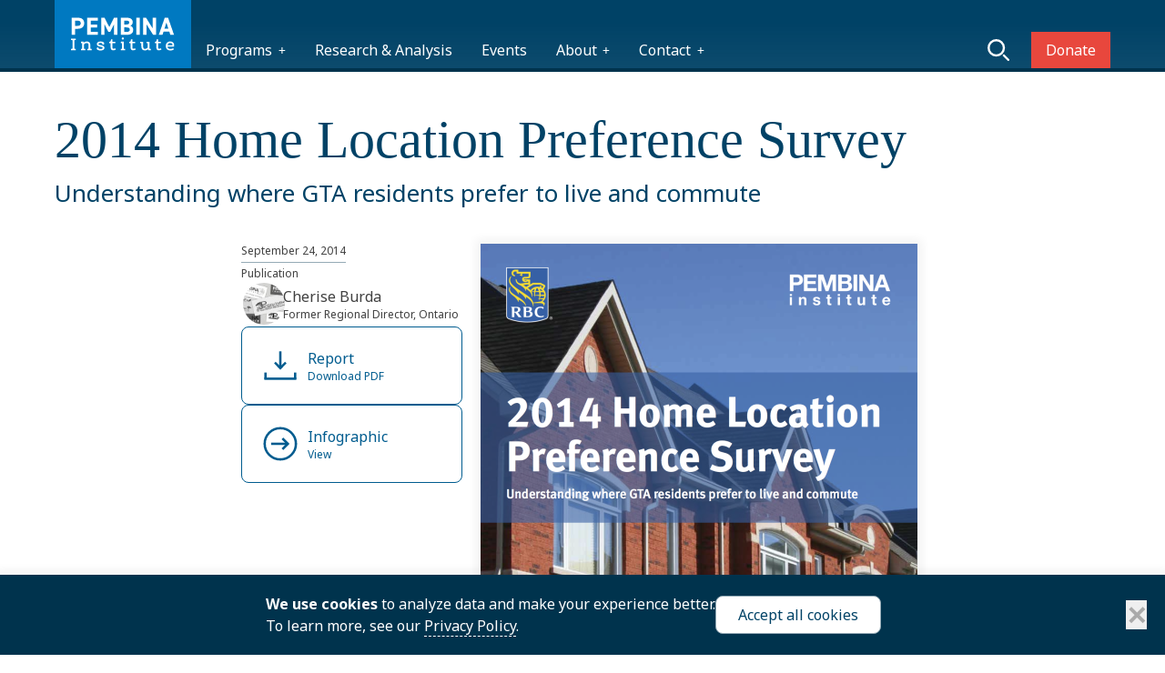

--- FILE ---
content_type: text/html; charset=UTF-8
request_url: https://www.pembina.org/pub/2014-home-location-preference-survey
body_size: 75127
content:
<!DOCTYPE html>
<html lang="en" dir="ltr" prefix="og: https://ogp.me/ns#">
  <head>

    <meta name="designer" content="Steven Cretney <https://theforest.ca/>">
    <meta name="developer" content="Ryan Dorward <https://entra.ca/>">

    <link rel="preconnect" href="https://fonts.googleapis.com">
    <link rel="preconnect" href="https://fonts.gstatic.com" crossorigin>

    <meta charset="utf-8" />
<meta name="description" content="New @pembina and @RBC survey shows homebuyers want walkable, transit-friendly neighbourhoods: [url] http://pic.twitter.com/0oz9EgMg1w" />
<link rel="canonical" href="https://www.pembina.org/pub/2014-home-location-preference-survey" />
<meta property="og:determiner" content="The" />
<meta property="og:site_name" content="Pembina Institute" />
<meta property="og:title" content="2014 Home Location Preference Survey" />
<meta property="og:description" content="New @pembina and @RBC survey shows homebuyers want walkable, transit-friendly neighbourhoods: [url] http://pic.twitter.com/0oz9EgMg1w" />
<meta property="og:image" content="https://www.pembina.org/sites/default/files/styles/social_share_card/public/node_images/2014-home-location-preference-survey.png?itok=SqrRvI3z" />
<meta name="twitter:card" content="summary_large_image" />
<meta name="twitter:description" content="New @pembina and @RBC survey shows homebuyers want walkable, transit-friendly neighbourhoods: [url] http://pic.twitter.com/0oz9EgMg1w" />
<meta name="twitter:site" content="@pembina" />
<meta name="twitter:title" content="2014 Home Location Preference Survey" />
<meta name="twitter:image" content="https://www.pembina.org/sites/default/files/styles/social_share_card/public/node_images/2014-home-location-preference-survey.png?itok=SqrRvI3z" />
<meta name="Generator" content="Drupal 10 (https://www.drupal.org)" />
<meta name="MobileOptimized" content="width" />
<meta name="HandheldFriendly" content="true" />
<meta name="viewport" content="width=device-width, initial-scale=1.0" />
<link rel="alternate" hreflang="und" href="https://www.pembina.org/pub/2014-home-location-preference-survey" />

    <title>2014 Home Location Preference Survey</title>

        <link rel="apple-touch-icon" sizes="180x180" href="/themes/pembina_2024/images/favicons/apple-touch-icon.png">
    <link rel="icon" type="image/png" sizes="32x32" href="/themes/pembina_2024/images/favicons/favicon-32x32.png">
    <link rel="icon" type="image/png" sizes="16x16" href="/themes/pembina_2024/images/favicons/favicon-16x16.png">
    <link rel="manifest" href="/themes/pembina_2024/images/favicons/site.webmanifest">
    <link rel="mask-icon" href="/themes/pembina_2024/images/favicons/safari-pinned-tab.svg" color="#5bbad5">
    <meta name="msapplication-TileColor" content="#2b5797">
    <meta name="theme-color" content="#ffffff">

    <link href="https://fonts.googleapis.com/css2?family=Noto+Sans:wght@100..900&display=fallback" rel="stylesheet">

    <link rel="stylesheet" media="all" href="/sites/default/files/css/css_Dti12HWWMGQxUL6-Aq3LOnW0gvbXfeUP99XVjV6A1kI.css?delta=0&amp;language=en&amp;theme=pembina_2024&amp;include=eJxVzTEOgCAMBdALkWiI9yEt_CgJLaTFwdvrKOtb3oBwVUpxj8fGpArzMP54ts7UVhPovYr2gpTJysrec6WW_CJD8Mcn5FscL6u2KeE" />
<link rel="stylesheet" media="all" href="/sites/default/files/css/css_e5AIiCJ4b8NrHgF86p6IXr1Z3Y0CYLY1CUi1RWe8mA0.css?delta=1&amp;language=en&amp;theme=pembina_2024&amp;include=eJxVzTEOgCAMBdALkWiI9yEt_CgJLaTFwdvrKOtb3oBwVUpxj8fGpArzMP54ts7UVhPovYr2gpTJysrec6WW_CJD8Mcn5FscL6u2KeE" />

    
    
          <!-- Google tag (gtag.js) -->
      <script async src="https://www.googletagmanager.com/gtag/js?id=G-LYT7S2H0Z0"></script>
      <script>
        window.dataLayer = window.dataLayer || [];
        function gtag(){dataLayer.push(arguments);}
        gtag('js', new Date());
        gtag('config', 'G-LYT7S2H0Z0');
      </script>
        <meta name="environment" content="production">
<!--
   ___               _     _
  / _ \___ _ __ ___ | |__ (_)_ __   __ _
 / /_)/ _ \ '_ ` _ \| '_ \| | '_ \ / _` |
/ ___/  __/ | | | | | |_) | | | | | (_| |
\/    \___|_| |_| |_|_.__/|_|_| |_|\__,_|

  _____           _   _ _         _
  \_   \_ __  ___| |_(_) |_ _   _| |_ ___
   / /\/ '_ \/ __| __| | __| | | | __/ _ \
/\/ /_ | | | \__ \ |_| | |_| |_| | ||  __/
\____/ |_| |_|___/\__|_|\__|\__,_|\__\___|

              _         _ _
__      _____| |__  ___(_) |_ ___
\ \ /\ / / _ \ '_ \/ __| | __/ _ \
 \ V  V /  __/ |_) \__ \ | ||  __/
  \_/\_/ \___|_.__/|___/_|\__\___|

                     _           _   _
  ___ _ __ ___  __ _| |_ ___  __| | | |__  _   _ _
 / __| '__/ _ \/ _` | __/ _ \/ _` | | '_ \| | | (_)
| (__| | |  __/ (_| | ||  __/ (_| | | |_) | |_| |_
 \___|_|  \___|\__,_|\__\___|\__,_| |_.__/ \__, (_)
                                           |___/
            _
  ___ _ __ | |_ _ __ __ _
 / _ \ '_ \| __| '__/ _` |
|  __/ | | | |_| | | (_| |
 \___|_| |_|\__|_|  \__,_|


   _
 _| |_
|_   _|
  |_|

 _   _           __                     _
| |_| |__   ___ / _| ___  _ __ ___  ___| |_
| __| '_ \ / _ \ |_ / _ \| '__/ _ \/ __| __|
| |_| | | |  __/  _| (_) | | |  __/\__ \ |_
 \__|_| |_|\___|_|  \___/|_|  \___||___/\__|

 -->



  </head>
  <body class="min-h-screen flex flex-col">

        <a href="#main-content" class="visually-hidden focusable">
      Skip to main content
    </a>
    
          <div class="page page-nid-2572  flex flex-col items-center min-h-100p grow relative">

  


    <header role="banner" class="w-full flex flex-col justify-start relative z-30 text-white">
    <div class="header w-full flex justify-center">
      <div class="max-w-screen-p w-full">
        <div class="layout-container mr-5 mdlg:mx-5 flex flex-wrap mdlg:flex-nowrap items-end flex-row
          justify-between gap-2 mdlg:gap-3 lg:gap-5 xl:gap-12 mdlg:flex-row relative">
          <a href="/" class="pembina-logo max-w-[150px]">
  <?xml version="1.0" encoding="UTF-8"?>
<svg id="a" xmlns="http://www.w3.org/2000/svg" width="3in" height="1.5in" xmlns:xlink="http://www.w3.org/1999/xlink" viewBox="0 0 216 108">
  <defs>
    <clipPath id="b"><rect width="216" height="108" fill="none" stroke-width="0"/></clipPath>
    <clipPath id="c"><rect width="216" height="108" fill="none" stroke-width="0"/></clipPath>
    <clipPath id="d"><rect width="216" height="108" fill="none" stroke-width="0"/></clipPath>
    <clipPath id="e"><rect width="216" height="108" fill="none" stroke-width="0"/></clipPath>
  </defs>
  <rect class="background" width="216" height="108" fill="#0079C1" stroke-width="0"/><!-- fill was # 006db6 -->
  <g clip-path="url(#b)">
  <path d="M36.721,28.049h-9.68v27.04h5.487v-9.522h4.193c6.27,0,10.111-3.136,10.111-8.857,0-5.801-3.88-8.661-10.111-8.661M35.937,40.941h-3.409v-8.23h3.409c3.802,0,5.408,1.411,5.408,3.998,0,2.9-1.606,4.232-5.408,4.232" fill="#fff" stroke-width="0"/></g><polygon points="51.58 28.048 51.58 55.089 68.431 55.089 68.431 50.464 57.066 50.464 57.066 43.411 67.256 43.411 67.256 38.786 57.066 38.786 57.066 32.711 68.431 32.711 68.431 28.048 51.58 28.048" fill="#fff" stroke-width="0"/><polygon points="94.047 28.048 86.522 42.784 78.92 28.048 73.786 28.048 73.786 55.089 78.999 55.089 78.999 38.434 84.799 50.23 88.13 50.23 94.009 38.316 94.009 55.089 99.26 55.089 99.26 28.048 94.047 28.048" fill="#fff" stroke-width="0"/><g clip-path="url(#c)"><path d="M119.978,40.902c2.155-1.057,3.566-2.978,3.566-5.76,0-4.821-3.487-7.094-9.876-7.094h-9.053v27.041h9.916c7.132,0,9.875-3.567,9.875-7.759,0-3.371-1.645-5.409-4.428-6.428M110.102,32.672h3.057c3.958,0,4.899,1.098,4.899,2.979,0,1.92-1.293,3.097-4.312,3.097h-3.644v-6.076ZM114.06,50.465h-3.958v-7.093h3.449c3.684,0,5.369.98,5.369,3.527,0,2.312-1.568,3.566-4.86,3.566" fill="#fff" stroke-width="0"/></g><rect x="129.26" y="28.048" width="5.486" height="27.041" fill="#fff" stroke-width="0"/><polygon points="155.229 28.048 155.229 45.017 144.649 28.048 140.102 28.048 140.102 55.089 145.314 55.089 145.314 38.355 155.856 55.089 160.441 55.089 160.441 28.048 155.229 28.048" fill="#fff" stroke-width="0"/><path d="M174.265,28.049l-9.406,27.041h5.878l1.647-5.134h9.053l1.646,5.134h5.838l-9.404-27.041h-5.252ZM176.891,35.808l3.057,9.523h-6.114l3.057-9.523Z" fill="#fff" stroke-width="0"/><polygon points="25.94 63.243 28.329 63.632 28.329 77.082 25.94 77.472 25.94 79.508 33.627 79.508 33.627 77.472 31.238 77.082 31.238 63.632 33.627 63.243 33.627 61.207 25.94 61.207 25.94 63.243" fill="#fff" stroke-width="0"/><g clip-path="url(#d)"><path d="M56.606,71.608c0-3.785-2.049-5.956-5.621-5.956-2.519,0-4.153,1.11-5.042,1.973l-.363-1.763-3.978.23v2.203l1.954.286v8.56l-1.945.333v2.034h6.965v-2.039l-2.223-.333v-6.44c.438-.848,1.956-2.496,4.104-2.496,2.412,0,3.352,1.033,3.352,3.686v5.255l-1.945.333v2.034h6.965v-2.039l-2.223-.333v-5.528Z" fill="#fff" stroke-width="0"/><path d="M73.303,71.519c-2.637-.46-3.814-.833-3.814-1.828,0-1.395,2.135-1.603,3.408-1.603.949,0,1.936.255,2.503.525-.051.146-.095.329-.095.522,0,.724.501,1.454,1.621,1.454.909,0,1.621-.748,1.621-1.704,0-2.122-2.968-3.233-5.9-3.233-3.659,0-5.844,1.562-5.844,4.177,0,2.771,2.64,3.617,5.494,4.118,2.233.387,3.814.747,3.814,1.856,0,.861-.418,1.741-3.52,1.741-1.242,0-2.384-.258-2.892-.529.053-.15.096-.342.096-.545,0-.701-.575-1.426-1.538-1.426-1.052,0-1.704.855-1.704,1.648,0,2.406,3.358,3.261,6.233,3.261,3.82,0,6.011-1.533,6.011-4.205,0-3.268-3.85-3.941-5.494-4.229" fill="#fff" stroke-width="0"/><path d="M86.523,68.533h2.201v6.992c0,2.676,1.394,4.149,3.927,4.149,2.137,0,3.747-.985,4.031-1.229l.164-.141-.998-1.715-.147-.243-.231.165c-.118.084-1.215.672-2.291.672-1.463,0-1.658-.507-1.658-2.52v-6.13h4.473v-2.436h-4.473v-3.779h-2.266l-.029.226c-.381,2.968-.512,3.365-2.633,3.836l-.07.016v2.137Z" fill="#fff" stroke-width="0"/></g><polygon points="109.37 65.802 104.614 66.097 104.614 68.283 106.573 68.579 106.573 77.141 104.627 77.474 104.627 79.508 111.454 79.508 111.454 77.471 109.37 77.138 109.37 65.802" fill="#fff" stroke-width="0"/><g clip-path="url(#e)"><path d="M107.954,62.664c.934,0,1.695-.76,1.695-1.695s-.761-1.694-1.695-1.694-1.694.76-1.694,1.694.76,1.695,1.694,1.695" fill="#fff" stroke-width="0"/><path d="M127.253,76.346l-.232.164c-.118.084-1.214.673-2.29.673-1.463,0-1.658-.507-1.658-2.52v-6.13h4.473v-2.437h-4.473v-3.779h-2.266l-.03.227c-.38,2.967-.511,3.365-2.632,3.836l-.07.015v2.138h2.201v6.991c0,2.676,1.394,4.15,3.927,4.15,2.137,0,3.747-.986,4.031-1.23l.163-.14-.997-1.716-.147-.242Z" fill="#fff" stroke-width="0"/><path d="M150.099,66.096h-4.773v2.082l1.976.341v6.575c-.467.773-2.031,2.255-4.186,2.255-2.292,0-2.991-.893-2.991-3.825v-7.428h-4.635v2.083l1.837.338v5.091c0,4.194,1.803,6.233,5.511,6.233,2.623,0,4.264-1.231,4.888-1.805l.638,1.472h3.958v-2.039l-2.223-.334v-11.039Z" fill="#fff" stroke-width="0"/><path d="M167.975,76.346l-.232.165c-.117.084-1.211.672-2.289.672-1.463,0-1.658-.507-1.658-2.52v-6.13h4.473v-2.437h-4.473v-3.779h-2.266l-.029.227c-.381,2.968-.511,3.365-2.633,3.836l-.07.015v2.138h2.201v6.992c0,2.675,1.394,4.149,3.927,4.149,2.138,0,3.747-.986,4.031-1.23l.164-.14-.998-1.716-.148-.242Z" fill="#fff" stroke-width="0"/><path d="M182.752,68.116c3.402,0,3.769,2.248,3.769,3.214,0,.068-.002.14-.006.213h-7.818c.42-2.122,1.951-3.427,4.055-3.427M188.765,73.972l.065-.163c.266-.666.322-1.444.322-1.979,0-2.987-1.674-6.178-6.373-6.178-4.062,0-6.899,2.986-6.899,7.261s2.828,7.039,7.206,7.039c3.337,0,5.475-1.623,5.496-1.64l.185-.146-1.244-1.918-.218.144c-.174.115-1.771,1.124-4.192,1.124-2.521,0-4.17-1.316-4.463-3.538h9.937l.178-.006Z" fill="#fff" stroke-width="0"/></g>
</svg></a>          
          <button
            data-collapse-toggle="navbar-default" type="button"
            class="sandwich inline-flex items-center
            justify-center text-sm text-gray-900 mdlg:hidden
            hover:bg-blue-800 hover:text-white
            focus:outline-none
            self-center self-stretch bg-dark-blue px-5 relative left-5"
            aria-controls="navbar-default" aria-expanded="false"
          >
            <span><span class="primary-action-message text-3xl mr-3"></span><span class="sr-only">main menu</span></span>
            <div id="nav-icon3">
              <span></span>
              <span></span>
              <span></span>
              <span></span>
            </div>
          </button>
          <div class="desktop-menu hidden w-full mdlg:block mdlg:w-auto mdlg:grow relative dark" id="navbar-default">
            <nav class="menu-outer main-menu pembina-main" role="navigation"><ul class="menu"><li class="has-children"><a>Programs</a><ul class="menu"><li><a href="/programs/electricity">Electricity</a></li><li><a href="/programs/oil-gas">Oil & Gas</a></li><li><a href="/programs/transportation">Transportation</a></li><li><a href="/programs/buildings">Buildings</a></li><li><a href="/programs/equitable-transition">Equitable Transition</a></li><li><a href="/programs/remote-communities">Remote Communities</a></li><li><a href="/programs/carbon-removal">Carbon Removal</a></li></ul></li><li><a href="/featured">Research & Analysis</a></li><li><a href="/events">Events</a></li><li class="has-children"><a>About</a><ul class="menu"><li><a href="/our-approach">Our Approach</a></li><li><a href="/about/staff-and-board">Staff & Board</a></li><li><a href="/about/our-story">Our Story</a></li><li><a href="/about/financials">Financials</a></li><li><a href="/reconciliation">Reconciliation</a></li><li><a href="/careers">Careers</a></li></ul></li><li class="has-children"><a>Contact</a><ul class="menu"><li><a href="/media-contacts">Media Contacts</a></li><li><a href="/contact/contact-us">Offices</a></li><li><a href="/about/speakers">Speaker Bureau</a></li></ul></li><li class="donate md:order-last"><a href="/donate" class="inline-block text-white bg-orange focus:ring-4 focus:ring-blue-300 pl-5 py-2 focus:outline-none">Donate</a></li><li class="search hidden md:block lg:ml-auto"><a href="/all"><svg class="w-6 h-6 text-white" aria-hidden="true" xmlns="http://www.w3.org/2000/svg" fill="none" viewBox="0 0 20 20"><path stroke="currentColor" stroke-linecap="round" stroke-linejoin="round" stroke-width="2" d="m19 19-4-4m0-7A7 7 0 1 1 1 8a7 7 0 0 1 14 0Z"/></svg></a></li></ul></nav>
          </div>
          

<div class="search-outer md:absolute top-0 left-0 w-full h-full bg-blue flex items-center md:justify-center hidden gap-5 mt-5 md:mt-0">
  <form action="/all" method="get" class="md:max-w-sm flex flex-row w-full">
    <input
      type="search" id="search" name="search"
      aria-describedby="helper-text-explanation"
      class="bg-gray-50 border border-gray-300 border-r-0 text-gray-900 text-sm
        focus:ring-blue-500 focus:border-blue-500 block w-full p-2.5"
      placeholder="Search pembina.org">
    <p id="helper-text-explanation" class="sr-only">
      Search pembina.org
    </p>
    <button type="submit"
      class="dark text-white bg-blue-700 hover:bg-blue-800 focus:ring-4 focus:outline-none focus:ring-blue-300
        font-medium text-sm sm:w-auto px-5 py-2.5 text-center border-2 border-white hover:bg-link-blue transition"
    >
      <svg class="w-6 h-6 text-gray-800 dark:text-white" aria-hidden="true" xmlns="http://www.w3.org/2000/svg" fill="none" viewBox="0 0 20 20">
        <path stroke="currentColor" stroke-linecap="round" stroke-linejoin="round" stroke-width="2" d="m19 19-4-4m0-7A7 7 0 1 1 1 8a7 7 0 0 1 14 0Z"/>
      </svg>
      <span class="sr-only">Search</span>
    </button>
  </form>
  <button type="button" class="dark search-close hidden  h-10 text-white bg-blue-700
    hover:bg-blue-800 focus:ring-4 focus:outline-none
    focus:ring-blue-300 font-medium text-sm p-2.5 text-center inline-flex items-center mdlg:flex flex-row gap-5"
  >
    <svg class="w-5 h-5 text-gray-800 dark:text-white" aria-hidden="true" xmlns="http://www.w3.org/2000/svg" fill="none" viewBox="0 0 14 14">
      <path stroke="currentColor" stroke-linecap="round" stroke-linejoin="round" stroke-width="2" d="m1 1 6 6m0 0 6 6M7 7l6-6M7 7l-6 6"/>
    </svg>
    <span class="text-3xl">Close<span class="sr-only"> search</span></span>
  </button>

</div>        </div>
      </div>
    </div>
  </header>
  
  <div class="mobile-menu-outer w-full relative mdlg:hidden " id="navbar-mobile">
    <div class="absolute top-0 w-full bg-white overflow-hidden h-0 z-10">
      <div class="max-w-screen-p bg-dark-blue text-white">
        <div class="mx-5 p-5 pb-10 dark">
          <nav class="menu-outer main-menu pembina-main" role="navigation"><ul class="menu"><li class="has-children"><a>Programs</a><ul class="menu"><li><a href="/programs/electricity">Electricity</a></li><li><a href="/programs/oil-gas">Oil & Gas</a></li><li><a href="/programs/transportation">Transportation</a></li><li><a href="/programs/buildings">Buildings</a></li><li><a href="/programs/equitable-transition">Equitable Transition</a></li><li><a href="/programs/remote-communities">Remote Communities</a></li><li><a href="/programs/carbon-removal">Carbon Removal</a></li></ul></li><li><a href="/featured">Research & Analysis</a></li><li><a href="/events">Events</a></li><li class="has-children"><a>About</a><ul class="menu"><li><a href="/our-approach">Our Approach</a></li><li><a href="/about/staff-and-board">Staff & Board</a></li><li><a href="/about/our-story">Our Story</a></li><li><a href="/about/financials">Financials</a></li><li><a href="/reconciliation">Reconciliation</a></li><li><a href="/careers">Careers</a></li></ul></li><li class="has-children"><a>Contact</a><ul class="menu"><li><a href="/media-contacts">Media Contacts</a></li><li><a href="/contact/contact-us">Offices</a></li><li><a href="/about/speakers">Speaker Bureau</a></li></ul></li><li class="donate md:order-last"><a href="/donate" class="inline-block text-white bg-orange focus:ring-4 focus:ring-blue-300 pl-5 py-2 focus:outline-none">Donate</a></li><li class="search hidden md:block lg:ml-auto"><a href="/all"><svg class="w-6 h-6 text-white" aria-hidden="true" xmlns="http://www.w3.org/2000/svg" fill="none" viewBox="0 0 20 20"><path stroke="currentColor" stroke-linecap="round" stroke-linejoin="round" stroke-width="2" d="m19 19-4-4m0-7A7 7 0 1 1 1 8a7 7 0 0 1 14 0Z"/></svg></a></li></ul></nav>
          

<div class="search-outer md:absolute top-0 left-0 w-full h-full bg-blue flex items-center md:justify-center hidden gap-5 mt-5 md:mt-0">
  <form action="/all" method="get" class="md:max-w-sm flex flex-row w-full">
    <input
      type="search" id="search" name="search"
      aria-describedby="helper-text-explanation"
      class="bg-gray-50 border border-gray-300 border-r-0 text-gray-900 text-sm
        focus:ring-blue-500 focus:border-blue-500 block w-full p-2.5"
      placeholder="Search pembina.org">
    <p id="helper-text-explanation" class="sr-only">
      Search pembina.org
    </p>
    <button type="submit"
      class="dark text-white bg-blue-700 hover:bg-blue-800 focus:ring-4 focus:outline-none focus:ring-blue-300
        font-medium text-sm sm:w-auto px-5 py-2.5 text-center border-2 border-white hover:bg-link-blue transition"
    >
      <svg class="w-6 h-6 text-gray-800 dark:text-white" aria-hidden="true" xmlns="http://www.w3.org/2000/svg" fill="none" viewBox="0 0 20 20">
        <path stroke="currentColor" stroke-linecap="round" stroke-linejoin="round" stroke-width="2" d="m19 19-4-4m0-7A7 7 0 1 1 1 8a7 7 0 0 1 14 0Z"/>
      </svg>
      <span class="sr-only">Search</span>
    </button>
  </form>
  <button type="button" class="dark search-close hidden  h-10 text-white bg-blue-700
    hover:bg-blue-800 focus:ring-4 focus:outline-none
    focus:ring-blue-300 font-medium text-sm p-2.5 text-center inline-flex items-center mdlg:flex flex-row gap-5"
  >
    <svg class="w-5 h-5 text-gray-800 dark:text-white" aria-hidden="true" xmlns="http://www.w3.org/2000/svg" fill="none" viewBox="0 0 14 14">
      <path stroke="currentColor" stroke-linecap="round" stroke-linejoin="round" stroke-width="2" d="m1 1 6 6m0 0 6 6M7 7l6-6M7 7l-6 6"/>
    </svg>
    <span class="text-3xl">Close<span class="sr-only"> search</span></span>
  </button>

</div>        </div>
      </div>
    </div>
  </div>

  

  <div class="w-full flex flex-col items-center relative">

    <div class="body-screen body-screen-mobile absolute top-0 w-full h-full z-20 opacity-0 md:hidden"></div>
    <div class="body-screen body-screen-desktop absolute top-0 w-full h-full z-20 opacity-0 hidden md:block"></div>

    <div class="page-middle w-full justify-start">
      <div class="layout-container">

        

        <main role="main">
          <a id="main-content" tabindex="-1"></a>          <div class="layout-content flex flex-col items-center">

            
                                        
              
              
<div data-drupal-messages-fallback class="hidden"></div>
  
    
      
<div class="full-centred flex max-w-screen-p w-full">
  <div class="mx-5 w-full">
    <div class="title-subtitle-outer flex">
    <div class="w-full">
    <div class="title-subtitle-inner mt-10">
      <h1 class="text-5xl md:text-6xl">
        2014 Home Location Preference Survey
      </h1>
            <h2 class="text-2xl md:text-3xl font-sans mt-2">
        Understanding where GTA residents prefer to live and commute
      </h2>
          </div>
    </div>
  </div>

  </div>
</div>

<div  class="pub flex flex-col gap-10 items-center w-full mt-10">

  <div class='flex flex-col w-full max-w-screen-md items-center'>

    <div class="flex flex-col md:flex-row gap-20 w-full">
      <div class="flex flex-col gap-10 mx-5">

                <div class="flex flex-col w-fit-content text-xs">
                      <div class="border-b border-thin-border last:border-b-0 pb-1 last:pb-0">
            September 24, 2014
            </div>
                                <div class="pt-1">
            Publication
            </div>
                            </div>

                        <div class="flex flex-col gap-5">
                                  
                  
  
      
    <a href="/user/cherise-burda" class="author flex flex-row items-center sm:flex-row sm:max-w-xl gap-3 hover:text-link-blue">                            
              <img loading="lazy" class="w-[50px] h-[50px] rounded-full object-cover -mr-2 border-2 border-white shrink-0" src="/sites/default/files/styles/thumbnail/public/2024-05/alumni-bio.jpg?itok=CV_sBscF" width="100" height="67" alt="various old Pembina Institute logos" />


              <div class="flex flex-col justify-between p-1 leading-normal">
        <h5 class="font-base">Cherise Burda</h5>
                <div class="text-xs">
          Former Regional Director, Ontario
        </div>
              </div>
    </a>
                    </div>
        
                        <div class="flex flex-col gap-3">
                                                          <a
    href = "/reports/2014-home-location-preference-survey.pdf"
    target="_blank"
    rel="noopener"
    class="download not-file flex flex-col items-center border border-link-blue text-link-blue rounded-lg p-3
      md:flex-row md:max-w-xl hover:bg-active-grey gap-3 hover:upshift"
      >
    <div class="w-15 shrink-0 grow-0">
          <?xml version="1.0" encoding="utf-8"?>
<!DOCTYPE svg PUBLIC "-//W3C//DTD SVG 1.1//EN" "http://www.w3.org/Graphics/SVG/1.1/DTD/svg11.dtd">
<svg version="1.1" id="Layer_1" xmlns="http://www.w3.org/2000/svg" xmlns:xlink="http://www.w3.org/1999/xlink" x="0px" y="0px"
	 viewBox="0 0 70 70" enable-background="new 0 0 70 70" xml:space="preserve">
<g>
	<g>
		<polygon fill="#005C8F" points="43,32.2 40.9,30.1 35,36 29.1,30.1 27,32.2 35,40.3"/>
		<rect x="33.5" y="16.7" fill="#005C8F" width="3" height="21.4"/>
	</g>
	<g>
		<rect x="14.5" y="43.9" fill="#005C8F" width="3" height="8.3"/>
		<rect x="52.5" y="43.9" fill="#005C8F" width="3" height="8.3"/>
		<rect x="14.5" y="50.3" fill="#005C8F" width="41" height="3"/>
	</g>
</g>
</svg>
        </div>
    <div class="flex flex-col justify-between">
      <h5 class="text-base">Report</h5>
      <div class="text-xs">
        Download PDF
      </div>
    </div>
  </a>
                                                            <a
    href = "/reports/2014-home-location-preference-infographic.pdf"
    target="_blank"
    rel="noopener"
    class="download not-file flex flex-col items-center border border-link-blue text-link-blue rounded-lg p-3
      md:flex-row md:max-w-xl hover:bg-active-grey gap-3 hover:upshift"
      >
    <div class="w-15 shrink-0 grow-0">
          <?xml version="1.0" encoding="utf-8"?>
<!DOCTYPE svg PUBLIC "-//W3C//DTD SVG 1.1//EN" "http://www.w3.org/Graphics/SVG/1.1/DTD/svg11.dtd">
<svg version="1.1" id="Layer_1" xmlns="http://www.w3.org/2000/svg" xmlns:xlink="http://www.w3.org/1999/xlink" x="0px" y="0px"
	 viewBox="0 0 70 70" enable-background="new 0 0 70 70" xml:space="preserve">

<g>
	<polygon fill="#005C8F" points="38.7289696,26.9541664 36.598175,29.0837021 42.4816704,34.9698372 36.598175,40.8547401
		38.7289696,42.9855309 46.746048,34.9698372 	"/>
	<rect x="23.1936512" y="33.4775696" fill="#005C8F" width="21.4311028" height="2.9833035"/>
</g>
<circle fill="none" stroke="#005C8F" stroke-width="3" stroke-miterlimit="10" cx="34.9698486" cy="34.9698486" r="20.0436935"/>
</svg>
        </div>
    <div class="flex flex-col justify-between">
      <h5 class="text-base">Infographic</h5>
      <div class="text-xs">
        View
      </div>
    </div>
  </a>
                    </div>
        
      </div>
      <div class="self-center md:self-auto">
                  <figure class="table w-full">
      <div class="table-cell">
            
              <img loading="lazy" class="shadow-lg" src="/sites/default/files/styles/large/public/node_images/2014-home-location-preference-survey.png?itok=UQ8nN16Z" width="480" height="621" alt="" />


      </div>
      <figcaption class="table-caption caption-side-bottom pt-2 text-xs">
    
  </figcaption>
  </figure>
        </div>
    </div>

    <div class="mx-5">
      
<div class="social-share mt-10 flex items-center">
  <div class="container max-w-screen-lg ">
    <div>
      <div class="items flex flex-wrap gap-12 flex-row border-t border-b border-thin-border py-5 px-10 mx-auto w-max">

        
        
        <a
          class="hover:upshift"
          href="https://twitter.com/intent/tweet?url=http://www.pembina.org//pub/2014-home-location-preference-survey&text=2014 Home Location Preference Survey"
          onclick="javascript:window.open(this.href, '',
            'menubar=no,toolbar=no,resizable=yes,scrollbars=yes,height=600,width=600');return false;"
          target="_blank"
          aria-label="Share on Twitter"
        >
          <div>
            <svg class="text-gray-800 dark:text-white" aria-hidden="true" xmlns="http://www.w3.org/2000/svg" fill="none" viewBox="0 0 20 20">
  <path fill="currentColor" d="M12.186 8.672 18.743.947h-2.927l-5.005 5.9-4.44-5.9H0l7.434 9.876-6.986 8.23h2.927l5.434-6.4 4.82 6.4H20L12.186 8.672Zm-2.267 2.671L8.544 9.515 3.2 2.42h2.2l4.312 5.719 1.375 1.828 5.731 7.613h-2.2l-4.699-6.237Z"/>
</svg>
          </div>
          Post
        </a>

         <a
          class="hover:upshift"
					href="https://bsky.app/intent/compose?text=2014 Home Location Preference Survey%20http://www.pembina.org//pub/2014-home-location-preference-survey"
					aria-label="Post on Bluesky"
					target="_blank"
				>
					<div>
            <?xml version="1.0" encoding="UTF-8"?><svg id="a" xmlns="http://www.w3.org/2000/svg" width="580.003" height="510.681" viewBox="0 0 580.003 510.681"><path d="M125.723,34.375c66.496,49.921,138.02,151.14,164.28,205.46,26.262-54.316,97.782-155.54,164.28-205.46,47.98-36.021,125.72-63.892,125.72,24.795,0,17.712-10.155,148.79-16.111,170.07-20.703,73.984-96.144,92.854-163.25,81.433,117.3,19.964,147.14,86.092,82.697,152.22-122.39,125.59-175.91-31.511-189.63-71.766-2.514-7.38-3.69-10.832-3.708-7.896-.017-2.936-1.194.517-3.708,7.896-13.714,40.255-67.233,197.36-189.63,71.766-64.444-66.128-34.605-132.26,82.697-152.22-67.108,11.421-142.55-7.449-163.25-81.433C10.155,207.958,0,76.88,0,59.17,0-29.517,77.742-1.646,125.72,34.375h.003Z"/></svg>          </div>
          Post
				</a>

        <a
          class="hover:upshift"
					href="http://www.linkedin.com/shareArticle?mini=true&url=http://www.pembina.org//pub/2014-home-location-preference-survey&title=2014 Home Location Preference Survey"
					aria-label="Share on LinkedIn"
					target="_blank"
				>
					<div>
            <svg class="text-gray-800 dark:text-white" aria-hidden="true" xmlns="http://www.w3.org/2000/svg" fill="currentColor" viewBox="0 0 15 15">
    <path fill-rule="evenodd" d="M7.979 5v1.586a3.5 3.5 0 0 1 3.082-1.574C14.3 5.012 15 7.03 15 9.655V15h-3v-4.738c0-1.13-.229-2.584-1.995-2.584-1.713 0-2.005 1.23-2.005 2.5V15H5.009V5h2.97ZM3 2.487a1.5 1.5 0 1 1-3 0 1.5 1.5 0 0 1 3 0Z" clip-rule="evenodd"/>
    <path d="M3 5.012H0V15h3V5.012Z"/>
  </svg>
          </div>
          Share
				</a>

        <a
          class="hover:upshift"
					target="_blank"
					href="http://www.facebook.com/sharer/sharer.php?u=http://www.pembina.org//pub/2014-home-location-preference-survey"
					aria-label="Share on Facebook"
				>
         <div>
            <svg class="text-gray-800 dark:text-white" aria-hidden="true" xmlns="http://www.w3.org/2000/svg" fill="currentColor" viewBox="0 0 8 19">
    <path fill-rule="evenodd" d="M6.135 3H8V0H6.135a4.147 4.147 0 0 0-4.142 4.142V6H0v3h2v9.938h3V9h2.021l.592-3H5V3.591A.6.6 0 0 1 5.592 3h.543Z" clip-rule="evenodd"/>
  </svg>          </div>
          Post
				</a>

        <button class="hover:upshift copyLinkButton" data-link-value="http://www.pembina.org//pub/2014-home-location-preference-survey">
          <div>
            <svg class="w-6 h-6 text-gray-800 dark:text-white" aria-hidden="true" xmlns="http://www.w3.org/2000/svg" fill="none" viewBox="0 0 19 19">
    <path stroke="currentColor" stroke-linecap="round" stroke-linejoin="round" stroke-width="2" d="M11.013 7.962a3.519 3.519 0 0 0-4.975 0l-3.554 3.554a3.518 3.518 0 0 0 4.975 4.975l.461-.46m-.461-4.515a3.518 3.518 0 0 0 4.975 0l3.553-3.554a3.518 3.518 0 0 0-4.974-4.975L10.3 3.7"/>
  </svg>          </div>
          Link
        </button>
        <input type="text" value="http://www.pembina.org//pub/2014-home-location-preference-survey" class="linkToCopy" readonly style="position: absolute; left: -9999px;">

      </div>
    </div>
  </div>
</div>

<div id="copyModal" class="copy-modal hidden fixed w-full h-full overflow-auto">
  <div class="modal-content relative mx-auto my-[15%] p-5 rounded-lg bg-white max-w-96 flex flex-row items-center justify-between">
    <p>Link copied to clipboard!</p>
    <span class="close">&times;</span>
  </div>
</div>
    </div>

    <article class="prose full mt-10 mb-20 mx-5">
      <p>This report by the Pembina Institute and the Royal Bank of Canada (RBC) examines homebuyers’ preferences for home location attributes in the Greater Toronto Area. It presents the findings of a survey conducted by Environics Research Group in May 2014.</p><p>The survey asked a series of questions to gauge respondents’ preferences for location-related attributes — such as walkability, commute times, home size and neighbourhood — when choosing a home. It builds on a <a href="http://www.pembina.org/pub/2358">previous survey</a> conducted in 2012 by RBC and Pembina that explored these preferences. This year’s survey also explores the importance of home prices and transportation costs when making home location choices.</p><p><a href="http://www.pembina.org/images/ontario/rbc-homebuyer-infographic-2014.jpg"><img src="/images/pubs/full/rbc-homebuyer-infographic-2014.jpg" alt="Infographic summarizing homebuyer survey results"></a></p><p>&nbsp;<a href="http://twitter.com/intent/tweet?text=Survey+from+@pembina+and+@RBC+shows+homebuyers+want+walkable,+transit-friendly+neighbourhoods:+http://pembina.org/p-2572+http://pic.twitter.com/0oz9EgMg1w" target="_blank">Tweet the infographic</a></p>
    </article>

    <div class="mx-5">
      
<div class="social-share mt-10 flex items-center">
  <div class="container max-w-screen-lg ">
    <div>
      <div class="items flex flex-wrap gap-12 flex-row border-t border-b border-thin-border py-5 px-10 mx-auto w-max">

        
        
        <a
          class="hover:upshift"
          href="https://twitter.com/intent/tweet?url=http://www.pembina.org//pub/2014-home-location-preference-survey&text=2014 Home Location Preference Survey"
          onclick="javascript:window.open(this.href, '',
            'menubar=no,toolbar=no,resizable=yes,scrollbars=yes,height=600,width=600');return false;"
          target="_blank"
          aria-label="Share on Twitter"
        >
          <div>
            <svg class="text-gray-800 dark:text-white" aria-hidden="true" xmlns="http://www.w3.org/2000/svg" fill="none" viewBox="0 0 20 20">
  <path fill="currentColor" d="M12.186 8.672 18.743.947h-2.927l-5.005 5.9-4.44-5.9H0l7.434 9.876-6.986 8.23h2.927l5.434-6.4 4.82 6.4H20L12.186 8.672Zm-2.267 2.671L8.544 9.515 3.2 2.42h2.2l4.312 5.719 1.375 1.828 5.731 7.613h-2.2l-4.699-6.237Z"/>
</svg>
          </div>
          Post
        </a>

         <a
          class="hover:upshift"
					href="https://bsky.app/intent/compose?text=2014 Home Location Preference Survey%20http://www.pembina.org//pub/2014-home-location-preference-survey"
					aria-label="Post on Bluesky"
					target="_blank"
				>
					<div>
            <?xml version="1.0" encoding="UTF-8"?><svg id="a" xmlns="http://www.w3.org/2000/svg" width="580.003" height="510.681" viewBox="0 0 580.003 510.681"><path d="M125.723,34.375c66.496,49.921,138.02,151.14,164.28,205.46,26.262-54.316,97.782-155.54,164.28-205.46,47.98-36.021,125.72-63.892,125.72,24.795,0,17.712-10.155,148.79-16.111,170.07-20.703,73.984-96.144,92.854-163.25,81.433,117.3,19.964,147.14,86.092,82.697,152.22-122.39,125.59-175.91-31.511-189.63-71.766-2.514-7.38-3.69-10.832-3.708-7.896-.017-2.936-1.194.517-3.708,7.896-13.714,40.255-67.233,197.36-189.63,71.766-64.444-66.128-34.605-132.26,82.697-152.22-67.108,11.421-142.55-7.449-163.25-81.433C10.155,207.958,0,76.88,0,59.17,0-29.517,77.742-1.646,125.72,34.375h.003Z"/></svg>          </div>
          Post
				</a>

        <a
          class="hover:upshift"
					href="http://www.linkedin.com/shareArticle?mini=true&url=http://www.pembina.org//pub/2014-home-location-preference-survey&title=2014 Home Location Preference Survey"
					aria-label="Share on LinkedIn"
					target="_blank"
				>
					<div>
            <svg class="text-gray-800 dark:text-white" aria-hidden="true" xmlns="http://www.w3.org/2000/svg" fill="currentColor" viewBox="0 0 15 15">
    <path fill-rule="evenodd" d="M7.979 5v1.586a3.5 3.5 0 0 1 3.082-1.574C14.3 5.012 15 7.03 15 9.655V15h-3v-4.738c0-1.13-.229-2.584-1.995-2.584-1.713 0-2.005 1.23-2.005 2.5V15H5.009V5h2.97ZM3 2.487a1.5 1.5 0 1 1-3 0 1.5 1.5 0 0 1 3 0Z" clip-rule="evenodd"/>
    <path d="M3 5.012H0V15h3V5.012Z"/>
  </svg>
          </div>
          Share
				</a>

        <a
          class="hover:upshift"
					target="_blank"
					href="http://www.facebook.com/sharer/sharer.php?u=http://www.pembina.org//pub/2014-home-location-preference-survey"
					aria-label="Share on Facebook"
				>
         <div>
            <svg class="text-gray-800 dark:text-white" aria-hidden="true" xmlns="http://www.w3.org/2000/svg" fill="currentColor" viewBox="0 0 8 19">
    <path fill-rule="evenodd" d="M6.135 3H8V0H6.135a4.147 4.147 0 0 0-4.142 4.142V6H0v3h2v9.938h3V9h2.021l.592-3H5V3.591A.6.6 0 0 1 5.592 3h.543Z" clip-rule="evenodd"/>
  </svg>          </div>
          Post
				</a>

        <button class="hover:upshift copyLinkButton" data-link-value="http://www.pembina.org//pub/2014-home-location-preference-survey">
          <div>
            <svg class="w-6 h-6 text-gray-800 dark:text-white" aria-hidden="true" xmlns="http://www.w3.org/2000/svg" fill="none" viewBox="0 0 19 19">
    <path stroke="currentColor" stroke-linecap="round" stroke-linejoin="round" stroke-width="2" d="M11.013 7.962a3.519 3.519 0 0 0-4.975 0l-3.554 3.554a3.518 3.518 0 0 0 4.975 4.975l.461-.46m-.461-4.515a3.518 3.518 0 0 0 4.975 0l3.553-3.554a3.518 3.518 0 0 0-4.974-4.975L10.3 3.7"/>
  </svg>          </div>
          Link
        </button>
        <input type="text" value="http://www.pembina.org//pub/2014-home-location-preference-survey" class="linkToCopy" readonly style="position: absolute; left: -9999px;">

      </div>
    </div>
  </div>
</div>

<div id="copyModal" class="copy-modal hidden fixed w-full h-full overflow-auto">
  <div class="modal-content relative mx-auto my-[15%] p-5 rounded-lg bg-white max-w-96 flex flex-row items-center justify-between">
    <p>Link copied to clipboard!</p>
    <span class="close">&times;</span>
  </div>
</div>
    </div>

        <div class="mt-10 mx-5">
      Tags:
      <ul class="topics inline-flex flex-wrap gap-2 mt-5 mb-5">
                  <li class="">
                        <a href="/all?search=&topics=28" class="tag link-underline">Ontario</a>,          </li>
                  <li class="">
                        <a href="/all?search=&topics=38" class="tag link-underline">Urban Planning</a>,          </li>
                  <li class="">
                        <a href="/all?search=&topics=33" class="tag link-underline">Transportation</a>          </li>
              </ul>
    </div>
    
  </div>

    <div class="flex max-w-screen-p w-full mb-20 flex-col">
         <div class="author-cards flex flex-row flex-wrap mt-10 mx-5 justify-center gap-5">
                      <div class="flex flex-grow">
                            

<a href="/user/cherise-burda" class="author flex flex-col items-start border border-thin-border rounded-lg md:max-w-xl overflow-hidden h-full hover:bg-yellowish-off-white-bg hover:upshift">                
              <img loading="lazy" src="/sites/default/files/styles/large/public/2024-05/alumni-bio.jpg?itok=fIz0AFD3" width="480" height="320" alt="various old Pembina Institute logos" />


      <div class="flex flex-col justify-between p-5 leading-normal">
    <h5 class="text-base mb-1">Cherise Burda</h5>
        <div class="text-xs">
      Former Regional Director, Ontario
    </div>
      </div>
</a>
        </div>
                  </div>

      </div>
  
  <div class='flex w-full items-center flex-col'>
        <div class="flex max-w-screen-p w-full mb-20">
      <div class="flex-col mt-10 items-center mx-5">
        <h2 class="mt-10 text-4xl inline-block border-b border-thin-border pb-2 mb-10">Related Research & Analysis</h2>
                        <div class="grid sm:grid-cols-2 md:grid-cols-3 gap-5 mt-5">
                      
  
  



    
  <div class="card node-card flex flex-col justify-between p-5 pr-10 edit-link-parent w-full
    hover:upshift transition not-prose" >
    

        <div class="curtain absolute w-full h-full top-0 left-0 pr-5 pt-5">
      <a href="/pub/climate-policy-leadership-ontario" class="block backdrop w-full h-full top-0 left-0 border border-thin-border rounded-lg">
      </a>
    </div>

    <a href="/pub/climate-policy-leadership-ontario" class="relative">

                  <div class="relative -mr-10 -mt-5 mb-2 float-right shadow-lg z-10 ml-1">
                  <figure class="table w-full">
      <div class="table-cell">
            
              <img loading="lazy" src="/sites/default/files/styles/sm_md/public/node_images/climate-policy-leadership-in-ontario.png?itok=xiTjHpMe" width="139" height="180" alt="Cover of Climate Policy Leadership in Ontario with Niagara Falls" />


      </div>
    </figure>
        </div>
      
            
            <div class="relative text-gray-800 my-4 pr-5 text-sm w-fit-content block">
        <div class="border-b border-gray-300 last:border-b-0 pb-0.5 last:pb-0">
          April 26, 2022
        </div>
                  <div class="pt-0.5">
          Publication
          </div>
              </div>

            <div class="relative text-gray-800 mb-5 pr-5">
        <h3 class="text-2xl mb-2">Climate Policy Leadership in Ontario</h3>
        The Pembina Institute’s recommendations to future leaders
      </div>

    </a>

            <a href="/pub/climate-policy-leadership-ontario" class="flex flex-row gap-0 relative mt-5 flex-wrap">
              
        
                                    
              <img loading="lazy" class="w-[50px] h-[50px] rounded-full object-cover -mr-2 border-2 border-white" src="/sites/default/files/styles/thumbnail/public/2024-05/alumni-bio.jpg?itok=CV_sBscF" width="100" height="67" alt="various old Pembina Institute logos" />


  
        

              
        
                                    
              <img loading="lazy" class="w-[50px] h-[50px] rounded-full object-cover -mr-2 border-2 border-white" src="/sites/default/files/styles/thumbnail/public/2024-05/alumni-bio.jpg?itok=CV_sBscF" width="100" height="67" alt="various old Pembina Institute logos" />


  
        

              
        
                                    
              <img loading="lazy" class="w-[50px] h-[50px] rounded-full object-cover -mr-2 border-2 border-white" src="/sites/default/files/styles/thumbnail/public/2024-05/alumni-bio.jpg?itok=CV_sBscF" width="100" height="67" alt="various old Pembina Institute logos" />


  
        

              
        
                                    
              <img loading="lazy" class="w-[50px] h-[50px] rounded-full object-cover -mr-2 border-2 border-white" src="/sites/default/files/styles/thumbnail/public/2024-05/alumni-bio.jpg?itok=CV_sBscF" width="100" height="67" alt="various old Pembina Institute logos" />


  
        

          </a>
    
  </div>
                      
  
  



    
  <div class="card node-card flex flex-col justify-between p-5 pr-10 edit-link-parent w-full
    hover:upshift transition not-prose" >
    

        <div class="curtain absolute w-full h-full top-0 left-0 pr-5 pt-5">
      <a href="/pub/calgary-cyclelogistics" class="block backdrop w-full h-full top-0 left-0 border border-thin-border rounded-lg">
      </a>
    </div>

    <a href="/pub/calgary-cyclelogistics" class="relative">

                  <div class="relative -mr-10 -mt-5 mb-2 float-right shadow-lg z-10 ml-1">
                  <figure class="table w-full">
      <div class="table-cell">
            
              <img loading="lazy" src="/sites/default/files/styles/sm_md/public/2025-08/25-07_Cyclelogistics_Calgary_cover.jpg?itok=gWE10Xbw" width="139" height="180" alt="Report cover of Calgary Cyclelogistics: Unlocking the potential for cargo bike delivery" />


      </div>
    </figure>
        </div>
      
                  <div class="relative text-gray-800 p-5 py-1.5 text-sm w-fit-content block -ml-5 rounded-br-lg rounded-tl-lg bg-dark-blue text-white relative">
              <div class="">
                                                    Transportation
        </div>
      </div>
      
            <div class="relative text-gray-800 my-4 pr-5 text-sm w-fit-content block">
        <div class="border-b border-gray-300 last:border-b-0 pb-0.5 last:pb-0">
          August 20, 2025
        </div>
                  <div class="pt-0.5">
          Publication
          </div>
              </div>

            <div class="relative text-gray-800 mb-5 pr-5">
        <h3 class="text-2xl mb-2">Calgary Cyclelogistics</h3>
        Unlocking the potential for cargo bike delivery
      </div>

    </a>

            <a href="/pub/calgary-cyclelogistics" class="flex flex-row gap-0 relative mt-5 flex-wrap">
              
        
                                    
              <img loading="lazy" class="w-[50px] h-[50px] rounded-full object-cover -mr-2 border-2 border-white" src="/sites/default/files/styles/thumbnail/public/2024-05/alumni-bio.jpg?itok=CV_sBscF" width="100" height="67" alt="various old Pembina Institute logos" />


  
        

              
        
                                    
              <img loading="lazy" class="w-[50px] h-[50px] rounded-full object-cover -mr-2 border-2 border-white" src="/sites/default/files/styles/thumbnail/public/2024-05/chandan-23.JPG?itok=Hqv-HkRo" width="100" height="67" alt="Chandan Bhardwaj" />


  
        

              
        
                                    
              <img loading="lazy" class="w-[50px] h-[50px] rounded-full object-cover -mr-2 border-2 border-white" src="/sites/default/files/styles/thumbnail/public/2025-08/Nafisa_2025b.jpg?itok=0P78sLdH" width="100" height="67" alt="Nafisa Nawal" />


  
        

          </a>
    
  </div>
                      
  
  



    
  <div class="card node-card flex flex-col justify-between p-5 pr-10 edit-link-parent w-full
    hover:upshift transition not-prose" >
    

        <div class="curtain absolute w-full h-full top-0 left-0 pr-5 pt-5">
      <a href="/pub/locating-charging-stations" class="block backdrop w-full h-full top-0 left-0 border border-thin-border rounded-lg">
      </a>
    </div>

    <a href="/pub/locating-charging-stations" class="relative">

                  <div class="relative -mr-10 -mt-5 mb-2 float-right shadow-lg z-10 ml-1">
                  <figure class="table w-full">
      <div class="table-cell">
            
              <img loading="lazy" src="/sites/default/files/styles/sm_md/public/2025-07/25-07_Locating_Charging_Stations-cover.jpg?itok=_yn18sgs" width="139" height="180" alt="Cover of Locating Charging Stations: Identifying zones for early deployment in the GTHA using real-world truck data report" />


      </div>
    </figure>
        </div>
      
                  <div class="relative text-gray-800 p-5 py-1.5 text-sm w-fit-content block -ml-5 rounded-br-lg rounded-tl-lg bg-dark-blue text-white relative">
              <div class="">
                                                    Transportation
        </div>
      </div>
      
            <div class="relative text-gray-800 my-4 pr-5 text-sm w-fit-content block">
        <div class="border-b border-gray-300 last:border-b-0 pb-0.5 last:pb-0">
          July 31, 2025
        </div>
                  <div class="pt-0.5">
          Publication
          </div>
              </div>

            <div class="relative text-gray-800 mb-5 pr-5">
        <h3 class="text-2xl mb-2">Locating Charging Stations</h3>
        Identifying zones for early deployment in the GTHA using real-world truck data
      </div>

    </a>

            <a href="/pub/locating-charging-stations" class="flex flex-row gap-0 relative mt-5 flex-wrap">
              
        
                                    
              <img loading="lazy" class="w-[50px] h-[50px] rounded-full object-cover -mr-2 border-2 border-white" src="/sites/default/files/styles/thumbnail/public/2024-05/chandan-23.JPG?itok=Hqv-HkRo" width="100" height="67" alt="Chandan Bhardwaj" />


  
        

          </a>
    
  </div>
                  </div>
              </div>
    </div>
    
    <div class="w-full">
            <div class="flex-col mt-20 pt-10 border-solid border-t-2 items-center w-full">
        


<div class="edit-link-parent published">
  
  
<div class="programs-outer bg-light-blue-bg w-full flex justify-center pb-10">
  <div class="w-full max-w-screen-p flex">
    <div class="programs-outer flex flex-col md:flex-row gap-5 mx-5">
      <div class="flex flex-col md:basis-1/4">
        <div>
          <h2 class="mb-5 text-4xl border-b border-solid border-thin-border inline-block pb-2">
  Programs
</h2>        </div>
        <div class="font-serif text-base-s">
          <p>Leading the transition to clean energy requires advancing solutions to today’s energy challenges from various angles.</p><p>&nbsp;</p><p>The Pembina Institute has spent four decades working to reduce the environmental impacts of Canada’s energy production and to provide actionable ideas on how to implement clean energy.</p>
        </div>
      </div>

            <div class="columns-1 sm:columns-2 md:columns-3 md:basis-3/4">
                          <div class="flex flex-col break-inside-avoid-column transition hover:upshift">
                                                  
                        <a href="/programs/electricity" class="card flex flex-col items-start mb-5 p-5 bg-white
          rounded-lg md:max-w-xl hover:bg-yellowish-off-white-bg transition">
            
                            <div class="w-16 mb-2">
              <figure class="table w-full">
      <div class="table-cell">
            
                                                                      <img class="w-full  " src="/sites/default/files/2024-04/electricity-icon.svg" alt="icon for electricity program" loading="lazy" />
          </div>
    </figure>
              </div>
              
              <div class="card__content">
                <h3 class="font-sans font-bold text-xl mb-2">Electricity</h3>
                <div class="font-serif text-base-s inline-block"><p>Fewer emissions, more opportunity. Our solutions lead to clean, reliable and affordable energy sources.&nbsp;</p></div>
              </div>
                        </a>
                      </div>

                  <div class="flex flex-col break-inside-avoid-column transition hover:upshift">
                                                  
                        <a href="/programs/oil-gas" class="card flex flex-col items-start mb-5 p-5 bg-white
          rounded-lg md:max-w-xl hover:bg-yellowish-off-white-bg transition">
            
                            <div class="w-16 mb-2">
              <figure class="table w-full">
      <div class="table-cell">
            
                                                                      <img class="w-full  " src="/sites/default/files/2024-04/oil-gas-icon.svg" alt="icon for oil and gas program" loading="lazy" />
          </div>
    </figure>
              </div>
              
              <div class="card__content">
                <h3 class="font-sans font-bold text-xl mb-2">Oil &amp; Gas</h3>
                <div class="font-serif text-base-s inline-block"><p>The oil and gas sector is the largest source of emissions in Canada. Research, policy and regulations can change that.&nbsp;</p></div>
              </div>
                        </a>
                      </div>

                  <div class="flex flex-col break-inside-avoid-column transition hover:upshift">
                                                  
                        <a href="/programs/transportation" class="card flex flex-col items-start mb-5 p-5 bg-white
          rounded-lg md:max-w-xl hover:bg-yellowish-off-white-bg transition">
            
                            <div class="w-16 mb-2">
              <figure class="table w-full">
      <div class="table-cell">
            
                                                                      <img class="w-full  " src="/sites/default/files/2024-04/transportation-icon_0.svg" alt="icon for transportation program" loading="lazy" />
          </div>
    </figure>
              </div>
              
              <div class="card__content">
                <h3 class="font-sans font-bold text-xl mb-2">Transportation</h3>
                <div class="font-serif text-base-s inline-block"><p>Actionable policy has the power to advance Canada’s transition to carbon-free transportation.</p></div>
              </div>
                        </a>
                      </div>

                  <div class="flex flex-col break-inside-avoid-column transition hover:upshift">
                                                  
                        <a href="/programs/buildings" class="card flex flex-col items-start mb-5 p-5 bg-white
          rounded-lg md:max-w-xl hover:bg-yellowish-off-white-bg transition">
            
                            <div class="w-16 mb-2">
              <figure class="table w-full">
      <div class="table-cell">
            
                                                                      <img class="w-full  " src="/sites/default/files/2024-04/buildings-icon.svg" alt="icon for building program" loading="lazy" />
          </div>
    </figure>
              </div>
              
              <div class="card__content">
                <h3 class="font-sans font-bold text-xl mb-2">Buildings</h3>
                <div class="font-serif text-base-s inline-block"><p>Buildings in Canada should be net-zero, safe, affordable and resilient. Policies can make this happen.</p></div>
              </div>
                        </a>
                      </div>

                  <div class="flex flex-col break-inside-avoid-column transition hover:upshift">
                                                  
                        <a href="/programs/equitable-transition" class="card flex flex-col items-start mb-5 p-5 bg-white
          rounded-lg md:max-w-xl hover:bg-yellowish-off-white-bg transition">
            
                            <div class="w-16 mb-2">
              <figure class="table w-full">
      <div class="table-cell">
            
                                                                      <img class="w-full  " src="/sites/default/files/2024-04/equitable-transition-icon.svg" alt="icon for equitable transition program" loading="lazy" />
          </div>
    </figure>
              </div>
              
              <div class="card__content">
                <h3 class="font-sans font-bold text-xl mb-2">Equitable Transition</h3>
                <div class="font-serif text-base-s inline-block"><p>A net-zero economy should extend opportunities to everyone. The future energy industry is for all. &nbsp;</p></div>
              </div>
                        </a>
                      </div>

                  <div class="flex flex-col break-inside-avoid-column transition hover:upshift">
                                                  
                        <a href="/programs/remote-communities" class="card flex flex-col items-start mb-5 p-5 bg-white
          rounded-lg md:max-w-xl hover:bg-yellowish-off-white-bg transition">
            
                            <div class="w-16 mb-2">
              <figure class="table w-full">
      <div class="table-cell">
            
                                                                      <img class="w-full  " src="/sites/default/files/2024-04/remote-communities-icon_0.svg" alt="icon for remote communities program" loading="lazy" />
          </div>
    </figure>
              </div>
              
              <div class="card__content">
                <h3 class="font-sans font-bold text-xl mb-2">Remote Communities</h3>
                <div class="font-serif text-base-s inline-block"><p>Diesel is the main fuel source used to power and heat remote communities. A transition to healthier, more reliable energy is within reach.</p></div>
              </div>
                        </a>
                      </div>

                  <div class="flex flex-col break-inside-avoid-column transition hover:upshift">
                                                  
                        <a href="/programs/carbon-removal" class="card flex flex-col items-start mb-5 p-5 bg-white
          rounded-lg md:max-w-xl hover:bg-yellowish-off-white-bg transition">
            
                            <div class="w-16 mb-2">
              <figure class="table w-full">
      <div class="table-cell">
            
                                                                      <img class="w-full  " src="/sites/default/files/2024-11/carbonremoval-icon.svg" alt="Carbon removal icon" loading="lazy" />
          </div>
    </figure>
              </div>
              
              <div class="card__content">
                <h3 class="font-sans font-bold text-xl mb-2">Carbon Removal</h3>
                <div class="font-serif text-base-s inline-block"><p>Carbon dioxide removal can reduce climate change impacts. We&nbsp;help companies understand and adopt this vital tool.&nbsp;</p></div>
              </div>
                        </a>
                      </div>

        
      </div>
          </div>
  </div>
</div>
</div>

      </div>
          </div>
  </div>
</div>




  

  
  

  <div class="modal-popup-outer fixed inset-0 flex items-center justify-center bg-gray-900 bg-opacity-50 z-50 max-h-screen max-w-screen w-screen h-screen top-0 p-5 md:p-10 hidden">
    <div class="relative w-full max-w-[640px] bg-white shadow-lg overflow-y-auto max-h-[80vh] overflow-y-auto border-2 border-orange">
              
<div class="edit-link-parent published">
  
              <div class="flex flex-col">
    <div class="h-5 md:h-12 flex flex-row justify-end items-center pe-1 md:pe-4">
      <button class="dismiss text-gray-500 hover:text-gray-700 text-3xl">
        &times;
      </button>
    </div>
    <div class="pb-5 px-5 md:pb-12 md:px-20">
                              <h2 class="text-3xl md:text-4xl mb-5 text-orange">
      Support Canada’s transition to clean energy
    </h2>
    <div class="mb-5">
      <p>Help us fight climate change from coast to coast to coast.</p>
    </div>
    





  
  <a       class="px-6 py-2 rounded-lg transition inline-block text-white bg-orange hover:bg-active-orange"
      href="/donate"
  >
    Donate Now
  </a>
    
    </div>
  </div>
  
        </div>
          </div>
  </div>

  



                                        
            
          </div>        </main>

      </div>    </div>

    <footer class="w-full flex flex-col justify-end border-t-[16px] border-dark-blue" role="contentinfo">
      <div class="w-full flex flex-col items-center">
        <div class="max-w-screen-p bg-white w-full">

          <div class="layout-container -mt-4 mx-5 flex flex-col">

            <div class="flex w-full flex-col md:flex-row items-start mb-5 gap-5 md:gap:0">
              <a href="/" class="pembina-logo max-w-[150px]">
  <?xml version="1.0" encoding="UTF-8"?>
<svg id="a" xmlns="http://www.w3.org/2000/svg" width="3in" height="1.5in" xmlns:xlink="http://www.w3.org/1999/xlink" viewBox="0 0 216 108">
  <defs>
    <clipPath id="b"><rect width="216" height="108" fill="none" stroke-width="0"/></clipPath>
    <clipPath id="c"><rect width="216" height="108" fill="none" stroke-width="0"/></clipPath>
    <clipPath id="d"><rect width="216" height="108" fill="none" stroke-width="0"/></clipPath>
    <clipPath id="e"><rect width="216" height="108" fill="none" stroke-width="0"/></clipPath>
  </defs>
  <rect class="background" width="216" height="108" fill="#0079C1" stroke-width="0"/><!-- fill was # 006db6 -->
  <g clip-path="url(#b)">
  <path d="M36.721,28.049h-9.68v27.04h5.487v-9.522h4.193c6.27,0,10.111-3.136,10.111-8.857,0-5.801-3.88-8.661-10.111-8.661M35.937,40.941h-3.409v-8.23h3.409c3.802,0,5.408,1.411,5.408,3.998,0,2.9-1.606,4.232-5.408,4.232" fill="#fff" stroke-width="0"/></g><polygon points="51.58 28.048 51.58 55.089 68.431 55.089 68.431 50.464 57.066 50.464 57.066 43.411 67.256 43.411 67.256 38.786 57.066 38.786 57.066 32.711 68.431 32.711 68.431 28.048 51.58 28.048" fill="#fff" stroke-width="0"/><polygon points="94.047 28.048 86.522 42.784 78.92 28.048 73.786 28.048 73.786 55.089 78.999 55.089 78.999 38.434 84.799 50.23 88.13 50.23 94.009 38.316 94.009 55.089 99.26 55.089 99.26 28.048 94.047 28.048" fill="#fff" stroke-width="0"/><g clip-path="url(#c)"><path d="M119.978,40.902c2.155-1.057,3.566-2.978,3.566-5.76,0-4.821-3.487-7.094-9.876-7.094h-9.053v27.041h9.916c7.132,0,9.875-3.567,9.875-7.759,0-3.371-1.645-5.409-4.428-6.428M110.102,32.672h3.057c3.958,0,4.899,1.098,4.899,2.979,0,1.92-1.293,3.097-4.312,3.097h-3.644v-6.076ZM114.06,50.465h-3.958v-7.093h3.449c3.684,0,5.369.98,5.369,3.527,0,2.312-1.568,3.566-4.86,3.566" fill="#fff" stroke-width="0"/></g><rect x="129.26" y="28.048" width="5.486" height="27.041" fill="#fff" stroke-width="0"/><polygon points="155.229 28.048 155.229 45.017 144.649 28.048 140.102 28.048 140.102 55.089 145.314 55.089 145.314 38.355 155.856 55.089 160.441 55.089 160.441 28.048 155.229 28.048" fill="#fff" stroke-width="0"/><path d="M174.265,28.049l-9.406,27.041h5.878l1.647-5.134h9.053l1.646,5.134h5.838l-9.404-27.041h-5.252ZM176.891,35.808l3.057,9.523h-6.114l3.057-9.523Z" fill="#fff" stroke-width="0"/><polygon points="25.94 63.243 28.329 63.632 28.329 77.082 25.94 77.472 25.94 79.508 33.627 79.508 33.627 77.472 31.238 77.082 31.238 63.632 33.627 63.243 33.627 61.207 25.94 61.207 25.94 63.243" fill="#fff" stroke-width="0"/><g clip-path="url(#d)"><path d="M56.606,71.608c0-3.785-2.049-5.956-5.621-5.956-2.519,0-4.153,1.11-5.042,1.973l-.363-1.763-3.978.23v2.203l1.954.286v8.56l-1.945.333v2.034h6.965v-2.039l-2.223-.333v-6.44c.438-.848,1.956-2.496,4.104-2.496,2.412,0,3.352,1.033,3.352,3.686v5.255l-1.945.333v2.034h6.965v-2.039l-2.223-.333v-5.528Z" fill="#fff" stroke-width="0"/><path d="M73.303,71.519c-2.637-.46-3.814-.833-3.814-1.828,0-1.395,2.135-1.603,3.408-1.603.949,0,1.936.255,2.503.525-.051.146-.095.329-.095.522,0,.724.501,1.454,1.621,1.454.909,0,1.621-.748,1.621-1.704,0-2.122-2.968-3.233-5.9-3.233-3.659,0-5.844,1.562-5.844,4.177,0,2.771,2.64,3.617,5.494,4.118,2.233.387,3.814.747,3.814,1.856,0,.861-.418,1.741-3.52,1.741-1.242,0-2.384-.258-2.892-.529.053-.15.096-.342.096-.545,0-.701-.575-1.426-1.538-1.426-1.052,0-1.704.855-1.704,1.648,0,2.406,3.358,3.261,6.233,3.261,3.82,0,6.011-1.533,6.011-4.205,0-3.268-3.85-3.941-5.494-4.229" fill="#fff" stroke-width="0"/><path d="M86.523,68.533h2.201v6.992c0,2.676,1.394,4.149,3.927,4.149,2.137,0,3.747-.985,4.031-1.229l.164-.141-.998-1.715-.147-.243-.231.165c-.118.084-1.215.672-2.291.672-1.463,0-1.658-.507-1.658-2.52v-6.13h4.473v-2.436h-4.473v-3.779h-2.266l-.029.226c-.381,2.968-.512,3.365-2.633,3.836l-.07.016v2.137Z" fill="#fff" stroke-width="0"/></g><polygon points="109.37 65.802 104.614 66.097 104.614 68.283 106.573 68.579 106.573 77.141 104.627 77.474 104.627 79.508 111.454 79.508 111.454 77.471 109.37 77.138 109.37 65.802" fill="#fff" stroke-width="0"/><g clip-path="url(#e)"><path d="M107.954,62.664c.934,0,1.695-.76,1.695-1.695s-.761-1.694-1.695-1.694-1.694.76-1.694,1.694.76,1.695,1.694,1.695" fill="#fff" stroke-width="0"/><path d="M127.253,76.346l-.232.164c-.118.084-1.214.673-2.29.673-1.463,0-1.658-.507-1.658-2.52v-6.13h4.473v-2.437h-4.473v-3.779h-2.266l-.03.227c-.38,2.967-.511,3.365-2.632,3.836l-.07.015v2.138h2.201v6.991c0,2.676,1.394,4.15,3.927,4.15,2.137,0,3.747-.986,4.031-1.23l.163-.14-.997-1.716-.147-.242Z" fill="#fff" stroke-width="0"/><path d="M150.099,66.096h-4.773v2.082l1.976.341v6.575c-.467.773-2.031,2.255-4.186,2.255-2.292,0-2.991-.893-2.991-3.825v-7.428h-4.635v2.083l1.837.338v5.091c0,4.194,1.803,6.233,5.511,6.233,2.623,0,4.264-1.231,4.888-1.805l.638,1.472h3.958v-2.039l-2.223-.334v-11.039Z" fill="#fff" stroke-width="0"/><path d="M167.975,76.346l-.232.165c-.117.084-1.211.672-2.289.672-1.463,0-1.658-.507-1.658-2.52v-6.13h4.473v-2.437h-4.473v-3.779h-2.266l-.029.227c-.381,2.968-.511,3.365-2.633,3.836l-.07.015v2.138h2.201v6.992c0,2.675,1.394,4.149,3.927,4.149,2.138,0,3.747-.986,4.031-1.23l.164-.14-.998-1.716-.148-.242Z" fill="#fff" stroke-width="0"/><path d="M182.752,68.116c3.402,0,3.769,2.248,3.769,3.214,0,.068-.002.14-.006.213h-7.818c.42-2.122,1.951-3.427,4.055-3.427M188.765,73.972l.065-.163c.266-.666.322-1.444.322-1.979,0-2.987-1.674-6.178-6.373-6.178-4.062,0-6.899,2.986-6.899,7.261s2.828,7.039,7.206,7.039c3.337,0,5.475-1.623,5.496-1.64l.185-.146-1.244-1.918-.218.144c-.174.115-1.771,1.124-4.192,1.124-2.521,0-4.17-1.316-4.463-3.538h9.937l.178-.006Z" fill="#fff" stroke-width="0"/></g>
</svg></a>              <div class="grow flex flex-col sm:flex-row justify-end items-center gap-3 mt-20 mb-10">
                <div class="ml-5">
                Help us lead Canada's transition to clean energy.
                </div>
                

  



  
  <a       class="px-6 py-2 rounded-lg transition inline-block text-white bg-orange hover:bg-active-orange"
      href="/donate"
  >
    Donate now
  </a>
              </div>
            </div>

            <div>
              <nav class="menu-outer footer-menu pembina-main" role="navigation"><ul class="menu"><li class="has-children"><a>Programs</a><ul class="menu"><li><a href="/programs/electricity">Electricity</a></li><li><a href="/programs/oil-gas">Oil & Gas</a></li><li><a href="/programs/transportation">Transportation</a></li><li><a href="/programs/buildings">Buildings</a></li><li><a href="/programs/equitable-transition">Equitable Transition</a></li><li><a href="/programs/remote-communities">Remote Communities</a></li><li><a href="/programs/carbon-removal">Carbon Removal</a></li></ul></li><li class="has-children"><a>Initiatives</a><ul class="menu"><li><a href="/brc">BRC-Canada</a></li><li><a href="/rirc/fair">Fair and Inclusive Rates</a></li><li><a href="/UDSI">Urban Delivery Solutions</a></li><li><a href="/urban-freight">Urban Freight Data Hub</a></li></ul></li><li class="has-children"><a>Research & Analysis</a><ul class="menu"><li><a href="/featured">Featured</a></li><li><a href="/pubs">Publications</a></li><li><a href="/articles">Articles</a></li><li><a href="/media-releases">Media Releases</a></li><li><a href="/all">All Research & Analysis</a></li></ul></li><li class="has-children"><a>Events</a><ul class="menu"><li><a href="/events">Upcoming Events</a></li></ul></li><li class="has-children"><a>About</a><ul class="menu"><li><a href="/our-approach">Our Approach</a></li><li><a href="/about/staff-and-board">Staff & Board</a></li><li><a href="/about/our-story">Our Story</a></li><li><a href="/about/financials">Financials</a></li><li><a href="/reconciliation">Reconciliation</a></li><li><a href="/careers">Careers</a></li><li><a href="/alumni">Alumni</a></li><li><a href="/in-the-news">In the News</a></li></ul></li><li class="has-children"><a>Contact</a><ul class="menu"><li><a href="/media-contacts">Media Contacts</a></li><li><a href="/contact/contact-us">Offices</a></li><li><a href="/about/speakers">Speaker Bureau</a></li></ul></li><li class="has-children"><a>Support Us</a><ul class="menu"><li><a href="/donate">Donate</a></li></ul></li><li class="follow has-children"><a>Follow Pembina Institute</a><ul class="menu"><li><a href="https://x.com/pembina" target="_blank"><svg class="text-gray-800 dark:text-white" aria-hidden="true" xmlns="http://www.w3.org/2000/svg" fill="none" viewBox="0 0 20 20">
  <path fill="currentColor" d="M12.186 8.672 18.743.947h-2.927l-5.005 5.9-4.44-5.9H0l7.434 9.876-6.986 8.23h2.927l5.434-6.4 4.82 6.4H20L12.186 8.672Zm-2.267 2.671L8.544 9.515 3.2 2.42h2.2l4.312 5.719 1.375 1.828 5.731 7.613h-2.2l-4.699-6.237Z"/>
</svg>
 X</a></li><li><a href="https://bsky.app/profile/pembina.org" target="_blank"><?xml version="1.0" encoding="UTF-8"?><svg id="a" xmlns="http://www.w3.org/2000/svg" width="580.003" height="510.681" viewBox="0 0 580.003 510.681"><path d="M125.723,34.375c66.496,49.921,138.02,151.14,164.28,205.46,26.262-54.316,97.782-155.54,164.28-205.46,47.98-36.021,125.72-63.892,125.72,24.795,0,17.712-10.155,148.79-16.111,170.07-20.703,73.984-96.144,92.854-163.25,81.433,117.3,19.964,147.14,86.092,82.697,152.22-122.39,125.59-175.91-31.511-189.63-71.766-2.514-7.38-3.69-10.832-3.708-7.896-.017-2.936-1.194.517-3.708,7.896-13.714,40.255-67.233,197.36-189.63,71.766-64.444-66.128-34.605-132.26,82.697-152.22-67.108,11.421-142.55-7.449-163.25-81.433C10.155,207.958,0,76.88,0,59.17,0-29.517,77.742-1.646,125.72,34.375h.003Z"/></svg> Bluesky</a></li><li><a href="https://ca.linkedin.com/company/pembina-institute" target="_blank"><svg class="text-gray-800 dark:text-white" aria-hidden="true" xmlns="http://www.w3.org/2000/svg" fill="currentColor" viewBox="0 0 15 15">
    <path fill-rule="evenodd" d="M7.979 5v1.586a3.5 3.5 0 0 1 3.082-1.574C14.3 5.012 15 7.03 15 9.655V15h-3v-4.738c0-1.13-.229-2.584-1.995-2.584-1.713 0-2.005 1.23-2.005 2.5V15H5.009V5h2.97ZM3 2.487a1.5 1.5 0 1 1-3 0 1.5 1.5 0 0 1 3 0Z" clip-rule="evenodd"/>
    <path d="M3 5.012H0V15h3V5.012Z"/>
  </svg>
 LinkedIn</a></li><li><a href="https://www.youtube.com/user/PembinaInstitute" target="_blank"><svg class="text-gray-800 dark:text-white" aria-hidden="true" xmlns="http://www.w3.org/2000/svg" fill="currentColor" viewBox="0 0 20 14">
    <path fill-rule="evenodd" d="M19.7 3.037a4.26 4.26 0 0 0-.789-1.964 2.84 2.84 0 0 0-1.984-.84c-2.767-.2-6.926-.2-6.926-.2s-4.157 0-6.928.2a2.836 2.836 0 0 0-1.983.84A4.225 4.225 0 0 0 .3 3.038a30.148 30.148 0 0 0-.2 3.206v1.5c.01 1.071.076 2.142.2 3.206.094.712.363 1.39.784 1.972.604.536 1.38.837 2.187.848 1.583.15 6.731.2 6.731.2s4.161 0 6.928-.2a2.844 2.844 0 0 0 1.985-.84 4.27 4.27 0 0 0 .787-1.965c.124-1.064.19-2.135.2-3.206V6.243a30.672 30.672 0 0 0-.202-3.206ZM8.008 9.59V3.97l5.4 2.819-5.4 2.8Z" clip-rule="evenodd"/>
  </svg> YouTube</a></li><li><a href="https://www.facebook.com/pembina.institute" target="_blank"><svg class="text-gray-800 dark:text-white" aria-hidden="true" xmlns="http://www.w3.org/2000/svg" fill="currentColor" viewBox="0 0 8 19">
    <path fill-rule="evenodd" d="M6.135 3H8V0H6.135a4.147 4.147 0 0 0-4.142 4.142V6H0v3h2v9.938h3V9h2.021l.592-3H5V3.591A.6.6 0 0 1 5.592 3h.543Z" clip-rule="evenodd"/>
  </svg> Facebook</a></li><li><a href="https://www.pembina.org/news-feeds" target="_blank"><svg xmlns="http://www.w3.org/2000/svg" fill="none" viewBox="0 0 24 24" stroke-width="3" stroke="currentColor" class="w-6 h-6">
  <path stroke-linecap="round" stroke-linejoin="round" d="M12.75 19.5v-.75a7.5 7.5 0 00-7.5-7.5H4.5m0-6.75h.75c7.87 0 14.25 6.38 14.25 14.25v.75M6 18.75a.75.75 0 11-1.5 0 .75.75 0 011.5 0z" />
</svg>
Newsreader</a></li><li><a href="/subscribe"><svg class="text-gray-800 dark:text-white" aria-hidden="true" xmlns="http://www.w3.org/2000/svg" fill="none" viewBox="0 0 20 16">
  <path stroke="currentColor" stroke-linecap="round" stroke-linejoin="round" stroke-width="2" d="m19 2-8.4 7.05a1 1 0 0 1-1.2 0L1 2m18 0a1 1 0 0 0-1-1H2a1 1 0 0 0-1 1m18 0v12a1 1 0 0 1-1 1H2a1 1 0 0 1-1-1V2"/>
</svg> Subscribe</a></li></ul></li></ul></nav>
            </div>

            <div class="mt-20 mb-10">
              <article class="max-w-4xl mb-5 prose">
  <p>
    The Pembina Institute acknowledges that the work we steward and those we serve spans across many Nations.
    In the spirit of truth, justice, reconciliation, and to contribute to a more equitable and inclusive future
    for all of society, <a href="/reconciliation">please see our path towards Reconciliation</a>
    and prioritizing Indigenous leadership.
  </p>
</article>            </div>

          </div>
        </div>

        <div class="w-full flex flex-col items-center bg-dark-blue text-white py-12 mt-20">
          <div class="max-w-screen-p justify-end flex-row justify-end w-full">
            <article class="footer-bottom w-full text-right">
  <div class="mx-5">
    <p>
    <?xml version="1.0" encoding="UTF-8"?><svg id="a" xmlns="http://www.w3.org/2000/svg" width=".206in" height=".222in" viewBox="0 0 14.802 15.966"><path d="M10.998,11.348l3.804-3.378-.965-.446c-.094-.044-.141-.145-.114-.246l.641-2.392-2.121.36c-.106.023-.21-.048-.238-.153l-.292-1.089-1.542,1.542c-.066.067-.16.081-.244.04-.084-.042-.128-.126-.115-.218l.52-3.585-1.281.739c-.102.056-.229.022-.287-.077l-1.411-2.445-1.466,2.539c-.028.049-.074.084-.128.099-.054.012-.112.006-.16-.022l-1.326-.765.621,3.475c.017.094-.026.179-.11.224-.084.044-.179.029-.247-.039l-1.446-1.448-.293,1.088c-.028.106-.133.168-.238.154l-2.122-.359.642,2.392c.027.1-.021.201-.115.245l-.965.447,3.698,3.247c.055.047.069.118.039.184l-.54,1.195.284-.034c1.163-.139,2.347-.216,3.524-.232v3.576h.781v-3.575c1.177.015,2.362.093,3.524.231l.328.039-.671-1.113c-.04-.067-.027-.148.031-.2" fill="#f0f5f7" stroke-width="0"/></svg> Canadian charitable number: 87578 7913 RR 0001
    </p>
    <p>
    Copyright © The Pembina Institute. All rights reserved. <a class="link-underline" href="/privacy">Privacy Statement</a>
    </p>
  </div>
</article>          </div>
        </div>

      </div>
    </footer>
  </div>

  

<div class="sticky-bottom w-full mx-auto text-center sticky bottom-0 z-10 shadow-lg bg-white">
  

  
                        <div
        class="banner banner-cookies bg-dark-blue text-white flex w-full justify-center"
        data-block-id="226"
        data-revision-id="350"
        data-cookie-name="banner-bottom-dismissed-226-350-v2"
        data-cookie-expire-hours="0.033333333333333"
      >
        
<div class="edit-link-parent published">
  
      <div class="max-w-screen-p w-full pe-5 flex w-full justify-between gap-5 items-center mx-auto">
    <div class="placeholder"></div>
    <div class="mx-auto py-5 flex flex-col sm:flex-row gap-5 xl:gap-10 justify-center items-center w-full">
      <div class="quasi-prose-sans text-left">
                <div class="max-w-prose">
        <p><strong>We use cookies</strong> to analyze data and make your experience better.<br>To learn more, see our <a href="/privacy">Privacy Policy</a>.</p>
        </div>
      </div>
            <div>
                





  
  <a       class="nowrap px-6 py-2 rounded-lg transition inline-block border border-thin-border text-blue bg-white hover:bg-active-grey"
      href="#accept"
  >
    Accept all cookies
  </a>
      </div>
          </div>
    <button class="absolute right-2 xl:right-5 top-0 xl:top-auto close text-xl lg:text-2xl bold text-grey">
      ✕
    </button>
  </div>
</div>


      </div>
      </div>


</div>
  
    

    <script type="application/json" data-drupal-selector="drupal-settings-json">{"path":{"baseUrl":"\/","pathPrefix":"","currentPath":"node\/2572","currentPathIsAdmin":false,"isFront":false,"currentLanguage":"en"},"pluralDelimiter":"\u0003","suppressDeprecationErrors":true,"pembina":{"modalPopup":{"isCDR":false}},"environment":"production","recaptcha":{"site_key":"6LfSQ0wrAAAAAPTk-9N91JF8dBP-PbCrWNkaBlQG"},"user":{"uid":0,"permissionsHash":"1c48b9512fa96ed577cd9b1d4c0f29dc22c6ac4a28779c2bb1c51b2a1225bb60"}}</script>
<script src="/sites/default/files/js/js_IDzqDARUwhGL5li1MSTiVs41Zye2JA32JoTiNNkBcSY.js?scope=footer&amp;delta=0&amp;language=en&amp;theme=pembina_2024&amp;include=eJxdy1EKxCAMRdENDW0psx956mMUYhIi7r_za3_P5RYLnjWWQ45iIvDJj3Pkrkj3dX_PDFXG3PEnliG7DXRNg7pebBWS3Hz5HiYRpaVGVMYrWen_aTYEH316OfQ"></script>

    		<script>
			!function(f,b,e,v,n,t,s)
			{if(f.fbq)return;n=f.fbq=function(){n.callMethod?
			n.callMethod.apply(n,arguments):n.queue.push(arguments)};
			if(!f._fbq)f._fbq=n;n.push=n;n.loaded=!0;n.version='2.0';
			n.queue=[];t=b.createElement(e);t.async=!0;
			t.src=v;s=b.getElementsByTagName(e)[0];
			s.parentNode.insertBefore(t,s)}(window,document,'script',
			'https://connect.facebook.net/en_US/fbevents.js');
			fbq('init', '707371558084618');
			fbq('track', 'PageView');
			</script>
			<noscript>
			<img height="1" width="1"
			src="https://www.facebook.com/tr?id=707371558084618&ev=PageView&noscript=1"/>
		</noscript>
	  
    <script type="text/javascript">
            function loadPardotScripts() {
        // console.log('loading pardot scripts if there are any')
              }
              //console.log('not loading pardot scripts yet - dont already have consent')
          </script>

  </body>
</html>


--- FILE ---
content_type: text/css
request_url: https://www.pembina.org/sites/default/files/css/css_e5AIiCJ4b8NrHgF86p6IXr1Z3Y0CYLY1CUi1RWe8mA0.css?delta=1&language=en&theme=pembina_2024&include=eJxVzTEOgCAMBdALkWiI9yEt_CgJLaTFwdvrKOtb3oBwVUpxj8fGpArzMP54ts7UVhPovYr2gpTJysrec6WW_CJD8Mcn5FscL6u2KeE
body_size: 82503
content:
/* @license GPL-2.0-or-later https://www.drupal.org/licensing/faq */
*,::before,::after{box-sizing:border-box;border-width:0;border-style:solid;border-color:#e5e7eb;}::before,::after{--tw-content:'';}html,:host{line-height:1.5;-webkit-text-size-adjust:100%;-moz-tab-size:4;-o-tab-size:4;tab-size:4;font-family:Noto Sans,sans-serif;font-feature-settings:normal;font-variation-settings:normal;-webkit-tap-highlight-color:transparent;}body{margin:0;line-height:inherit;}hr{height:0;color:inherit;border-top-width:1px;}abbr:where([title]){-webkit-text-decoration:underline dotted;text-decoration:underline dotted;}h1,h2,h3,h4,h5,h6{font-size:inherit;font-weight:inherit;}a{color:inherit;text-decoration:inherit;}b,strong{font-weight:bolder;}code,kbd,samp,pre{font-family:ui-monospace,SFMono-Regular,Menlo,Monaco,Consolas,"Liberation Mono","Courier New",monospace;font-feature-settings:normal;font-variation-settings:normal;font-size:1em;}small{font-size:80%;}sub,sup{font-size:75%;line-height:0;position:relative;vertical-align:baseline;}sub{bottom:-0.25em;}sup{top:-0.5em;}table{text-indent:0;border-color:inherit;border-collapse:collapse;}button,input,optgroup,select,textarea{font-family:inherit;font-feature-settings:inherit;font-variation-settings:inherit;font-size:100%;font-weight:inherit;line-height:inherit;letter-spacing:inherit;color:inherit;margin:0;padding:0;}button,select{text-transform:none;}button,input:where([type='button']),input:where([type='reset']),input:where([type='submit']){-webkit-appearance:button;background-color:transparent;background-image:none;}:-moz-focusring{outline:auto;}:-moz-ui-invalid{box-shadow:none;}progress{vertical-align:baseline;}::-webkit-inner-spin-button,::-webkit-outer-spin-button{height:auto;}[type='search']{-webkit-appearance:textfield;outline-offset:-2px;}::-webkit-search-decoration{-webkit-appearance:none;}::-webkit-file-upload-button{-webkit-appearance:button;font:inherit;}summary{display:list-item;}blockquote,dl,dd,h1,h2,h3,h4,h5,h6,hr,figure,p,pre{margin:0;}fieldset{margin:0;padding:0;}legend{padding:0;}ol,ul,menu{list-style:none;margin:0;padding:0;}dialog{padding:0;}textarea{resize:vertical;}input::-moz-placeholder,textarea::-moz-placeholder{opacity:1;color:#9ca3af;}input::placeholder,textarea::placeholder{opacity:1;color:#9ca3af;}button,[role="button"]{cursor:pointer;}:disabled{cursor:default;}img,svg,video,canvas,audio,iframe,embed,object{display:block;vertical-align:middle;}img,video{max-width:100%;height:auto;}[hidden]{display:none;}*,::before,::after{--tw-border-spacing-x:0;--tw-border-spacing-y:0;--tw-translate-x:0;--tw-translate-y:0;--tw-rotate:0;--tw-skew-x:0;--tw-skew-y:0;--tw-scale-x:1;--tw-scale-y:1;--tw-pan-x:;--tw-pan-y:;--tw-pinch-zoom:;--tw-scroll-snap-strictness:proximity;--tw-gradient-from-position:;--tw-gradient-via-position:;--tw-gradient-to-position:;--tw-ordinal:;--tw-slashed-zero:;--tw-numeric-figure:;--tw-numeric-spacing:;--tw-numeric-fraction:;--tw-ring-inset:;--tw-ring-offset-width:0px;--tw-ring-offset-color:#fff;--tw-ring-color:rgb(59 130 246 / 0.5);--tw-ring-offset-shadow:0 0 #0000;--tw-ring-shadow:0 0 #0000;--tw-shadow:0 0 #0000;--tw-shadow-colored:0 0 #0000;--tw-blur:;--tw-brightness:;--tw-contrast:;--tw-grayscale:;--tw-hue-rotate:;--tw-invert:;--tw-saturate:;--tw-sepia:;--tw-drop-shadow:;--tw-backdrop-blur:;--tw-backdrop-brightness:;--tw-backdrop-contrast:;--tw-backdrop-grayscale:;--tw-backdrop-hue-rotate:;--tw-backdrop-invert:;--tw-backdrop-opacity:;--tw-backdrop-saturate:;--tw-backdrop-sepia:;--tw-contain-size:;--tw-contain-layout:;--tw-contain-paint:;--tw-contain-style:;}::backdrop{--tw-border-spacing-x:0;--tw-border-spacing-y:0;--tw-translate-x:0;--tw-translate-y:0;--tw-rotate:0;--tw-skew-x:0;--tw-skew-y:0;--tw-scale-x:1;--tw-scale-y:1;--tw-pan-x:;--tw-pan-y:;--tw-pinch-zoom:;--tw-scroll-snap-strictness:proximity;--tw-gradient-from-position:;--tw-gradient-via-position:;--tw-gradient-to-position:;--tw-ordinal:;--tw-slashed-zero:;--tw-numeric-figure:;--tw-numeric-spacing:;--tw-numeric-fraction:;--tw-ring-inset:;--tw-ring-offset-width:0px;--tw-ring-offset-color:#fff;--tw-ring-color:rgb(59 130 246 / 0.5);--tw-ring-offset-shadow:0 0 #0000;--tw-ring-shadow:0 0 #0000;--tw-shadow:0 0 #0000;--tw-shadow-colored:0 0 #0000;--tw-blur:;--tw-brightness:;--tw-contrast:;--tw-grayscale:;--tw-hue-rotate:;--tw-invert:;--tw-saturate:;--tw-sepia:;--tw-drop-shadow:;--tw-backdrop-blur:;--tw-backdrop-brightness:;--tw-backdrop-contrast:;--tw-backdrop-grayscale:;--tw-backdrop-hue-rotate:;--tw-backdrop-invert:;--tw-backdrop-opacity:;--tw-backdrop-saturate:;--tw-backdrop-sepia:;--tw-contain-size:;--tw-contain-layout:;--tw-contain-paint:;--tw-contain-style:;}.container{width:100%;}@media (min-width:300px){.container{max-width:300px;}}@media (min-width:420px){.container{max-width:420px;}}@media (min-width:640px){.container{max-width:640px;}}@media (min-width:790px){.container{max-width:790px;}}@media (min-width:900px){.container{max-width:900px;}}@media (min-width:1024px){.container{max-width:1024px;}}@media (min-width:1280px){.container{max-width:1280px;}}@media (min-width:1536px){.container{max-width:1536px;}}@media (min-width:2560px){.container{max-width:2560px;}}.prose{color:#404040;max-width:80ch;}.prose :where(p):not(:where([class~="not-prose"],[class~="not-prose"] *)){margin-top:1.25em;margin-bottom:1.25em;}.prose :where([class~="lead"]):not(:where([class~="not-prose"],[class~="not-prose"] *)){color:var(--tw-prose-lead);font-size:1.25em;line-height:1.6;margin-top:1.2em;margin-bottom:1.2em;}.prose :where(a):not(:where([class~="not-prose"],[class~="not-prose"] *)){color:var(--tw-prose-links);text-decoration:underline;font-weight:500;}.prose :where(strong):not(:where([class~="not-prose"],[class~="not-prose"] *)){color:var(--tw-prose-bold);font-weight:600;}.prose :where(a strong):not(:where([class~="not-prose"],[class~="not-prose"] *)){color:inherit;}.prose :where(blockquote strong):not(:where([class~="not-prose"],[class~="not-prose"] *)){color:inherit;}.prose :where(thead th strong):not(:where([class~="not-prose"],[class~="not-prose"] *)){color:inherit;}.prose :where(ol):not(:where([class~="not-prose"],[class~="not-prose"] *)){list-style-type:decimal;margin-top:1.25em;margin-bottom:1.25em;padding-left:1.625em;}.prose :where(ol[type="A"]):not(:where([class~="not-prose"],[class~="not-prose"] *)){list-style-type:upper-alpha;}.prose :where(ol[type="a"]):not(:where([class~="not-prose"],[class~="not-prose"] *)){list-style-type:lower-alpha;}.prose :where(ol[type="A" s]):not(:where([class~="not-prose"],[class~="not-prose"] *)){list-style-type:upper-alpha;}.prose :where(ol[type="a" s]):not(:where([class~="not-prose"],[class~="not-prose"] *)){list-style-type:lower-alpha;}.prose :where(ol[type="I"]):not(:where([class~="not-prose"],[class~="not-prose"] *)){list-style-type:upper-roman;}.prose :where(ol[type="i"]):not(:where([class~="not-prose"],[class~="not-prose"] *)){list-style-type:lower-roman;}.prose :where(ol[type="I" s]):not(:where([class~="not-prose"],[class~="not-prose"] *)){list-style-type:upper-roman;}.prose :where(ol[type="i" s]):not(:where([class~="not-prose"],[class~="not-prose"] *)){list-style-type:lower-roman;}.prose :where(ol[type="1"]):not(:where([class~="not-prose"],[class~="not-prose"] *)){list-style-type:decimal;}.prose :where(ul):not(:where([class~="not-prose"],[class~="not-prose"] *)){list-style-type:disc;margin-top:1.25em;margin-bottom:1.25em;padding-left:1.625em;}.prose :where(ol > li):not(:where([class~="not-prose"],[class~="not-prose"] *))::marker{font-weight:400;color:var(--tw-prose-counters);}.prose :where(ul > li):not(:where([class~="not-prose"],[class~="not-prose"] *))::marker{color:var(--tw-prose-bullets);}.prose :where(dt):not(:where([class~="not-prose"],[class~="not-prose"] *)){color:var(--tw-prose-headings);font-weight:600;margin-top:1.25em;}.prose :where(hr):not(:where([class~="not-prose"],[class~="not-prose"] *)){border-color:var(--tw-prose-hr);border-top-width:1px;margin-top:3em;margin-bottom:3em;}.prose :where(blockquote):not(:where([class~="not-prose"],[class~="not-prose"] *)){font-weight:500;font-style:italic;color:var(--tw-prose-quotes);border-left-width:0.25rem;border-left-color:var(--tw-prose-quote-borders);quotes:"\201C""\201D""\2018""\2019";margin-top:1.6em;margin-bottom:1.6em;padding-left:1em;}.prose :where(blockquote p:first-of-type):not(:where([class~="not-prose"],[class~="not-prose"] *))::before{content:open-quote;}.prose :where(blockquote p:last-of-type):not(:where([class~="not-prose"],[class~="not-prose"] *))::after{content:close-quote;}.prose :where(h1):not(:where([class~="not-prose"],[class~="not-prose"] *)){color:var(--tw-prose-headings);font-weight:800;font-size:2.25em;margin-top:0;margin-bottom:0.8888889em;line-height:1.1111111;}.prose :where(h1 strong):not(:where([class~="not-prose"],[class~="not-prose"] *)){font-weight:900;color:inherit;}.prose :where(h2):not(:where([class~="not-prose"],[class~="not-prose"] *)){color:var(--tw-prose-headings);font-weight:700;font-size:1.5em;margin-top:2em;margin-bottom:1em;line-height:1.3333333;}.prose :where(h2 strong):not(:where([class~="not-prose"],[class~="not-prose"] *)){font-weight:800;color:inherit;}.prose :where(h3):not(:where([class~="not-prose"],[class~="not-prose"] *)){color:var(--tw-prose-headings);font-weight:600;font-size:1.25em;margin-top:1.6em;margin-bottom:0.6em;line-height:1.6;}.prose :where(h3 strong):not(:where([class~="not-prose"],[class~="not-prose"] *)){font-weight:700;color:inherit;}.prose :where(h4):not(:where([class~="not-prose"],[class~="not-prose"] *)){color:var(--tw-prose-headings);font-weight:600;margin-top:1.5em;margin-bottom:0.5em;line-height:1.5;}.prose :where(h4 strong):not(:where([class~="not-prose"],[class~="not-prose"] *)){font-weight:700;color:inherit;}.prose :where(img):not(:where([class~="not-prose"],[class~="not-prose"] *)){margin-top:2em;margin-bottom:2em;}.prose :where(picture):not(:where([class~="not-prose"],[class~="not-prose"] *)){display:block;margin-top:2em;margin-bottom:2em;}.prose :where(kbd):not(:where([class~="not-prose"],[class~="not-prose"] *)){font-weight:500;font-family:inherit;color:var(--tw-prose-kbd);box-shadow:0 0 0 1px rgb(var(--tw-prose-kbd-shadows) / 10%),0 3px 0 rgb(var(--tw-prose-kbd-shadows) / 10%);font-size:0.875em;border-radius:0.3125rem;padding-top:0.1875em;padding-right:0.375em;padding-bottom:0.1875em;padding-left:0.375em;}.prose :where(code):not(:where([class~="not-prose"],[class~="not-prose"] *)){color:var(--tw-prose-code);font-weight:600;font-size:0.875em;}.prose :where(code):not(:where([class~="not-prose"],[class~="not-prose"] *))::before{content:"`";}.prose :where(code):not(:where([class~="not-prose"],[class~="not-prose"] *))::after{content:"`";}.prose :where(a code):not(:where([class~="not-prose"],[class~="not-prose"] *)){color:inherit;}.prose :where(h1 code):not(:where([class~="not-prose"],[class~="not-prose"] *)){color:inherit;}.prose :where(h2 code):not(:where([class~="not-prose"],[class~="not-prose"] *)){color:inherit;font-size:0.875em;}.prose :where(h3 code):not(:where([class~="not-prose"],[class~="not-prose"] *)){color:inherit;font-size:0.9em;}.prose :where(h4 code):not(:where([class~="not-prose"],[class~="not-prose"] *)){color:inherit;}.prose :where(blockquote code):not(:where([class~="not-prose"],[class~="not-prose"] *)){color:inherit;}.prose :where(thead th code):not(:where([class~="not-prose"],[class~="not-prose"] *)){color:inherit;}.prose :where(pre):not(:where([class~="not-prose"],[class~="not-prose"] *)){color:var(--tw-prose-pre-code);background-color:var(--tw-prose-pre-bg);overflow-x:auto;font-weight:400;font-size:0.875em;line-height:1.7142857;margin-top:1.7142857em;margin-bottom:1.7142857em;border-radius:0.375rem;padding-top:0.8571429em;padding-right:1.1428571em;padding-bottom:0.8571429em;padding-left:1.1428571em;}.prose :where(pre code):not(:where([class~="not-prose"],[class~="not-prose"] *)){background-color:transparent;border-width:0;border-radius:0;padding:0;font-weight:inherit;color:inherit;font-size:inherit;font-family:inherit;line-height:inherit;}.prose :where(pre code):not(:where([class~="not-prose"],[class~="not-prose"] *))::before{content:none;}.prose :where(pre code):not(:where([class~="not-prose"],[class~="not-prose"] *))::after{content:none;}.prose :where(table):not(:where([class~="not-prose"],[class~="not-prose"] *)){width:100%;table-layout:auto;text-align:left;margin-top:2em;margin-bottom:2em;font-size:1rem;line-height:1.7142857;font-family:Noto Sans,sans-serif;}.prose :where(thead):not(:where([class~="not-prose"],[class~="not-prose"] *)){border-bottom-width:1px;border-bottom-color:var(--tw-prose-th-borders);}.prose :where(thead th):not(:where([class~="not-prose"],[class~="not-prose"] *)){color:var(--tw-prose-headings);font-weight:600;vertical-align:bottom;padding-right:0.5714286em;padding-bottom:0.5714286em;padding-left:0.5714286em;}.prose :where(tbody tr):not(:where([class~="not-prose"],[class~="not-prose"] *)){border-bottom-width:1px;border-bottom-color:var(--tw-prose-td-borders);}.prose :where(tbody tr:last-child):not(:where([class~="not-prose"],[class~="not-prose"] *)){border-bottom-width:0;}.prose :where(tbody td):not(:where([class~="not-prose"],[class~="not-prose"] *)){vertical-align:baseline;}.prose :where(tfoot):not(:where([class~="not-prose"],[class~="not-prose"] *)){border-top-width:1px;border-top-color:var(--tw-prose-th-borders);}.prose :where(tfoot td):not(:where([class~="not-prose"],[class~="not-prose"] *)){vertical-align:top;}.prose :where(figure > *):not(:where([class~="not-prose"],[class~="not-prose"] *)){margin-top:0;margin-bottom:0;}.prose :where(figcaption):not(:where([class~="not-prose"],[class~="not-prose"] *)){color:var(--tw-prose-captions);font-size:0.875em;line-height:1.4285714;margin-top:0.8571429em;}.prose{--tw-prose-body:#374151;--tw-prose-headings:#111827;--tw-prose-lead:#4b5563;--tw-prose-links:#111827;--tw-prose-bold:#111827;--tw-prose-counters:#6b7280;--tw-prose-bullets:#d1d5db;--tw-prose-hr:#e5e7eb;--tw-prose-quotes:#111827;--tw-prose-quote-borders:#e5e7eb;--tw-prose-captions:#6b7280;--tw-prose-kbd:#111827;--tw-prose-kbd-shadows:17 24 39;--tw-prose-code:#111827;--tw-prose-pre-code:#e5e7eb;--tw-prose-pre-bg:#1f2937;--tw-prose-th-borders:#d1d5db;--tw-prose-td-borders:#e5e7eb;--tw-prose-invert-body:#d1d5db;--tw-prose-invert-headings:#fff;--tw-prose-invert-lead:#9ca3af;--tw-prose-invert-links:#fff;--tw-prose-invert-bold:#fff;--tw-prose-invert-counters:#9ca3af;--tw-prose-invert-bullets:#4b5563;--tw-prose-invert-hr:#374151;--tw-prose-invert-quotes:#f3f4f6;--tw-prose-invert-quote-borders:#374151;--tw-prose-invert-captions:#9ca3af;--tw-prose-invert-kbd:#fff;--tw-prose-invert-kbd-shadows:255 255 255;--tw-prose-invert-code:#fff;--tw-prose-invert-pre-code:#d1d5db;--tw-prose-invert-pre-bg:rgb(0 0 0 / 50%);--tw-prose-invert-th-borders:#4b5563;--tw-prose-invert-td-borders:#374151;font-size:1rem;line-height:1.75;}.prose :where(picture > img):not(:where([class~="not-prose"],[class~="not-prose"] *)){margin-top:0;margin-bottom:0;}.prose :where(video):not(:where([class~="not-prose"],[class~="not-prose"] *)){margin-top:2em;margin-bottom:2em;}.prose :where(li):not(:where([class~="not-prose"],[class~="not-prose"] *)){margin-top:0.5em;margin-bottom:0.5em;}.prose :where(ol > li):not(:where([class~="not-prose"],[class~="not-prose"] *)){padding-left:0.375em;}.prose :where(ul > li):not(:where([class~="not-prose"],[class~="not-prose"] *)){padding-left:0.375em;}.prose :where(.prose > ul > li p):not(:where([class~="not-prose"],[class~="not-prose"] *)){margin-top:0.75em;margin-bottom:0.75em;}.prose :where(.prose > ul > li > *:first-child):not(:where([class~="not-prose"],[class~="not-prose"] *)){margin-top:1.25em;}.prose :where(.prose > ul > li > *:last-child):not(:where([class~="not-prose"],[class~="not-prose"] *)){margin-bottom:1.25em;}.prose :where(.prose > ol > li > *:first-child):not(:where([class~="not-prose"],[class~="not-prose"] *)){margin-top:1.25em;}.prose :where(.prose > ol > li > *:last-child):not(:where([class~="not-prose"],[class~="not-prose"] *)){margin-bottom:1.25em;}.prose :where(ul ul,ul ol,ol ul,ol ol):not(:where([class~="not-prose"],[class~="not-prose"] *)){margin-top:0.75em;margin-bottom:0.75em;}.prose :where(dl):not(:where([class~="not-prose"],[class~="not-prose"] *)){margin-top:1.25em;margin-bottom:1.25em;}.prose :where(dd):not(:where([class~="not-prose"],[class~="not-prose"] *)){margin-top:0.5em;padding-left:1.625em;}.prose :where(hr + *):not(:where([class~="not-prose"],[class~="not-prose"] *)){margin-top:0;}.prose :where(h2 + *):not(:where([class~="not-prose"],[class~="not-prose"] *)){margin-top:0;}.prose :where(h3 + *):not(:where([class~="not-prose"],[class~="not-prose"] *)){margin-top:0;}.prose :where(h4 + *):not(:where([class~="not-prose"],[class~="not-prose"] *)){margin-top:0;}.prose :where(thead th:first-child):not(:where([class~="not-prose"],[class~="not-prose"] *)){padding-left:0;}.prose :where(thead th:last-child):not(:where([class~="not-prose"],[class~="not-prose"] *)){padding-right:0;}.prose :where(tbody td,tfoot td):not(:where([class~="not-prose"],[class~="not-prose"] *)){padding-top:0.5714286em;padding-right:0.5714286em;padding-bottom:0.5714286em;padding-left:0.5714286em;}.prose :where(tbody td:first-child,tfoot td:first-child):not(:where([class~="not-prose"],[class~="not-prose"] *)){padding-left:0;}.prose :where(tbody td:last-child,tfoot td:last-child):not(:where([class~="not-prose"],[class~="not-prose"] *)){padding-right:0;}.prose :where(figure):not(:where([class~="not-prose"],[class~="not-prose"] *)){margin-top:2em;margin-bottom:2em;}.prose :where(.prose > :first-child):not(:where([class~="not-prose"],[class~="not-prose"] *)){margin-top:0;}.prose :where(.prose > :last-child):not(:where([class~="not-prose"],[class~="not-prose"] *)){margin-bottom:0;}.prose :where(th,td):not(:where([class~="not-prose"],[class~="not-prose"] *)){font-size:1rem;font-family:Noto Sans,sans-serif;}a.button{display:inline-block;border-radius:0.5rem;padding-left:1.5rem;padding-right:1.5rem;padding-top:0.5rem;padding-bottom:0.5rem;transition-property:color,background-color,border-color,text-decoration-color,fill,stroke,opacity,box-shadow,transform,filter,-webkit-backdrop-filter;transition-property:color,background-color,border-color,text-decoration-color,fill,stroke,opacity,box-shadow,transform,filter,backdrop-filter;transition-property:color,background-color,border-color,text-decoration-color,fill,stroke,opacity,box-shadow,transform,filter,backdrop-filter,-webkit-backdrop-filter;transition-timing-function:cubic-bezier(0.4,0,0.2,1);transition-duration:300ms;}a.button.default,a.button.blue-ghost{border-width:1px;--tw-border-opacity:1;border-color:rgb(149 171 182 / var(--tw-border-opacity));--tw-bg-opacity:1;background-color:rgb(255 255 255 / var(--tw-bg-opacity));--tw-text-opacity:1;color:rgb(0 66 102 / var(--tw-text-opacity));}a.button.default:hover,a.button.blue-ghost:hover{--tw-bg-opacity:1;background-color:rgb(229 235 237 / var(--tw-bg-opacity));}a.button.white-ghost{border-width:1px;--tw-border-opacity:1;border-color:rgb(255 255 255 / var(--tw-border-opacity));background-color:transparent;--tw-text-opacity:1;color:rgb(255 255 255 / var(--tw-text-opacity));}a.button.white-ghost:hover{--tw-bg-opacity:1;background-color:rgb(0 92 143 / var(--tw-bg-opacity));}a.button.blue{--tw-bg-opacity:1;background-color:rgb(0 92 143 / var(--tw-bg-opacity));--tw-text-opacity:1;color:rgb(255 255 255 / var(--tw-text-opacity));}a.button.blue:hover{--tw-bg-opacity:1;background-color:rgb(0 66 102 / var(--tw-bg-opacity));}a.button.orange{--tw-bg-opacity:1;background-color:rgb(232 71 61 / var(--tw-bg-opacity));--tw-text-opacity:1;color:rgb(255 255 255 / var(--tw-text-opacity));}a.button.orange:hover{--tw-bg-opacity:1;background-color:rgb(210 32 39 / var(--tw-bg-opacity));}a.button:focus-visible{outline:2px solid transparent;outline-offset:2px;--tw-ring-offset-shadow:var(--tw-ring-inset) 0 0 0 var(--tw-ring-offset-width) var(--tw-ring-offset-color);--tw-ring-shadow:var(--tw-ring-inset) 0 0 0 calc(2px + var(--tw-ring-offset-width)) var(--tw-ring-color);box-shadow:var(--tw-ring-offset-shadow),var(--tw-ring-shadow),var(--tw-shadow,0 0 #0000);--tw-ring-opacity:1;--tw-ring-color:rgb(0 92 143 / var(--tw-ring-opacity));--tw-ring-offset-width:2px;}.sr-only{position:absolute;width:1px;height:1px;padding:0;margin:-1px;overflow:hidden;clip:rect(0,0,0,0);white-space:nowrap;border-width:0;}.pointer-events-none{pointer-events:none;}.visible{visibility:visible;}.invisible{visibility:hidden;}.collapse{visibility:collapse;}.fixed{position:fixed;}.absolute{position:absolute;}.relative{position:relative;}.sticky{position:sticky;}.inset-0{inset:0px;}.inset-y-0{top:0px;bottom:0px;}.-top-\[22px\]{top:-22px;}.bottom-0{bottom:0px;}.left-0{left:0px;}.left-5{left:1.25rem;}.right-2{right:0.5rem;}.right-20{right:5rem;}.start-0{inset-inline-start:0px;}.top-0{top:0px;}.z-10{z-index:10;}.z-20{z-index:20;}.z-30{z-index:30;}.z-40{z-index:40;}.z-50{z-index:50;}.order-first{order:-9999;}.order-last{order:9999;}.float-right{float:right;}.-m-px{margin:-1px;}.-mx-5{margin-left:-1.25rem;margin-right:-1.25rem;}.mx-5{margin-left:1.25rem;margin-right:1.25rem;}.mx-auto{margin-left:auto;margin-right:auto;}.my-4{margin-top:1rem;margin-bottom:1rem;}.my-5{margin-top:1.25rem;margin-bottom:1.25rem;}.my-\[15\%\]{margin-top:15%;margin-bottom:15%;}.-ml-12{margin-left:-3rem;}.-ml-5{margin-left:-1.25rem;}.-mr-10{margin-right:-2.5rem;}.-mr-2{margin-right:-0.5rem;}.-mt-4{margin-top:-1rem;}.-mt-5{margin-top:-1.25rem;}.mb-1{margin-bottom:0.25rem;}.mb-10{margin-bottom:2.5rem;}.mb-2{margin-bottom:0.5rem;}.mb-20{margin-bottom:5rem;}.mb-4{margin-bottom:1rem;}.mb-40{margin-bottom:10rem;}.mb-5{margin-bottom:1.25rem;}.mb-\[-200px\]{margin-bottom:-200px;}.mb-\[500px\]{margin-bottom:500px;}.me-2{margin-inline-end:0.5rem;}.ml-1{margin-left:0.25rem;}.ml-5{margin-left:1.25rem;}.mr-3{margin-right:0.75rem;}.mr-5{margin-right:1.25rem;}.mt-1{margin-top:0.25rem;}.mt-10{margin-top:2.5rem;}.mt-15{margin-top:3.75rem;}.mt-2{margin-top:0.5rem;}.mt-20{margin-top:5rem;}.mt-25{margin-top:6.25rem;}.mt-4{margin-top:1rem;}.mt-40{margin-top:10rem;}.mt-5{margin-top:1.25rem;}.mt-\[65px\]{margin-top:65px;}.block{display:block;}.inline-block{display:inline-block;}.flex{display:flex;}.inline-flex{display:inline-flex;}.table{display:table;}.table-caption{display:table-caption;}.table-cell{display:table-cell;}.grid{display:grid;}.hidden{display:none;}.h-0{height:0px;}.h-10{height:2.5rem;}.h-20{height:5rem;}.h-4{height:1rem;}.h-5{height:1.25rem;}.h-6{height:1.5rem;}.h-8{height:2rem;}.h-\[490px\]{height:490px;}.h-\[50px\]{height:50px;}.h-full{height:100%;}.h-px{height:1px;}.h-screen{height:100vh;}.max-h-15{max-height:3.75rem;}.max-h-\[182px\]{max-height:182px;}.max-h-\[80vh\]{max-height:80vh;}.max-h-screen{max-height:100vh;}.min-h-64{min-height:16rem;}.min-h-\[16rem\]{min-height:16rem;}.min-h-\[800px\]{min-height:800px;}.min-h-screen{min-height:100vh;}.w-1\/2{width:50%;}.w-15{width:3.75rem;}.w-16{width:4rem;}.w-2\/3{width:66.666667%;}.w-3\/4{width:75%;}.w-4{width:1rem;}.w-5{width:1.25rem;}.w-6{width:1.5rem;}.w-96{width:24rem;}.w-\[50px\]{width:50px;}.w-auto{width:auto;}.w-fit-content{width:-moz-fit-content;width:fit-content;}.w-full{width:100%;}.w-max{width:-moz-max-content;width:max-content;}.w-px{width:1px;}.w-screen{width:100vw;}.max-w-3xl{max-width:48rem;}.max-w-4xl{max-width:56rem;}.max-w-5xl{max-width:64rem;}.max-w-96{max-width:24rem;}.max-w-\[150px\]{max-width:150px;}.max-w-\[2400px\]{max-width:2400px;}.max-w-\[450px\]{max-width:450px;}.max-w-\[50\%\]{max-width:50%;}.max-w-\[60px\]{max-width:60px;}.max-w-\[640px\]{max-width:640px;}.max-w-figure{max-width:600px;}.max-w-md{max-width:28rem;}.max-w-prose{max-width:800px;}.max-w-screen-4xl{max-width:2560px;}.max-w-screen-lg{max-width:1024px;}.max-w-screen-md{max-width:790px;}.max-w-screen-sm{max-width:640px;}.max-w-sm{max-width:24rem;}.max-w-xl{max-width:36rem;}.flex-1{flex:1 1 0%;}.shrink-0{flex-shrink:0;}.flex-grow{flex-grow:1;}.grow{flex-grow:1;}.grow-0{flex-grow:0;}.basis-1\/2{flex-basis:50%;}.basis-1\/3{flex-basis:33.333333%;}.origin-left{transform-origin:left;}.transform{transform:translate(var(--tw-translate-x),var(--tw-translate-y)) rotate(var(--tw-rotate)) skewX(var(--tw-skew-x)) skewY(var(--tw-skew-y)) scaleX(var(--tw-scale-x)) scaleY(var(--tw-scale-y));}.cursor-pointer{cursor:pointer;}.columns-1{-moz-columns:1;columns:1;}.break-inside-avoid-column{-moz-column-break-inside:avoid;break-inside:avoid-column;}.grid-cols-1{grid-template-columns:repeat(1,minmax(0,1fr));}.grid-cols-2{grid-template-columns:repeat(2,minmax(0,1fr));}.flex-row{flex-direction:row;}.flex-col{flex-direction:column;}.flex-wrap{flex-wrap:wrap;}.place-items-start{place-items:start;}.items-start{align-items:flex-start;}.items-end{align-items:flex-end;}.items-center{align-items:center;}.items-stretch{align-items:stretch;}.justify-start{justify-content:flex-start;}.justify-end{justify-content:flex-end;}.justify-center{justify-content:center;}.justify-between{justify-content:space-between;}.justify-around{justify-content:space-around;}.gap-0{gap:0px;}.gap-1{gap:0.25rem;}.gap-10{gap:2.5rem;}.gap-12{gap:3rem;}.gap-15{gap:3.75rem;}.gap-2{gap:0.5rem;}.gap-20{gap:5rem;}.gap-3{gap:0.75rem;}.gap-4{gap:1rem;}.gap-5{gap:1.25rem;}.-space-x-px > :not([hidden]) ~ :not([hidden]){--tw-space-x-reverse:0;margin-right:calc(-1px * var(--tw-space-x-reverse));margin-left:calc(-1px * calc(1 - var(--tw-space-x-reverse)));}.space-x-2 > :not([hidden]) ~ :not([hidden]){--tw-space-x-reverse:0;margin-right:calc(0.5rem * var(--tw-space-x-reverse));margin-left:calc(0.5rem * calc(1 - var(--tw-space-x-reverse)));}.space-y-6 > :not([hidden]) ~ :not([hidden]){--tw-space-y-reverse:0;margin-top:calc(1.5rem * calc(1 - var(--tw-space-y-reverse)));margin-bottom:calc(1.5rem * var(--tw-space-y-reverse));}.self-start{align-self:flex-start;}.self-end{align-self:flex-end;}.self-center{align-self:center;}.self-stretch{align-self:stretch;}.overflow-auto{overflow:auto;}.overflow-hidden{overflow:hidden;}.overflow-y-auto{overflow-y:auto;}.text-balance{text-wrap:balance;}.rounded{border-radius:0.25rem;}.rounded-full{border-radius:9999px;}.rounded-lg{border-radius:0.5rem;}.rounded-md{border-radius:0.375rem;}.rounded-xl{border-radius:0.75rem;}.rounded-b-lg{border-bottom-right-radius:0.5rem;border-bottom-left-radius:0.5rem;}.rounded-t{border-top-left-radius:0.25rem;border-top-right-radius:0.25rem;}.rounded-t-lg{border-top-left-radius:0.5rem;border-top-right-radius:0.5rem;}.rounded-br-lg{border-bottom-right-radius:0.5rem;}.rounded-tl-lg{border-top-left-radius:0.5rem;}.border{border-width:1px;}.border-2{border-width:2px;}.border-b{border-bottom-width:1px;}.border-b-4{border-bottom-width:4px;}.border-l{border-left-width:1px;}.border-r-0{border-right-width:0px;}.border-t{border-top-width:1px;}.border-t-0{border-top-width:0px;}.border-t-2{border-top-width:2px;}.border-t-4{border-top-width:4px;}.border-t-\[16px\]{border-top-width:16px;}.border-solid{border-style:solid;}.border-none{border-style:none;}.border-dark-blue{--tw-border-opacity:1;border-color:rgb(0 51 77 / var(--tw-border-opacity));}.border-gray-200{--tw-border-opacity:1;border-color:rgb(229 231 235 / var(--tw-border-opacity));}.border-gray-300{--tw-border-opacity:1;border-color:rgb(209 213 219 / var(--tw-border-opacity));}.border-link-blue{--tw-border-opacity:1;border-color:rgb(0 92 143 / var(--tw-border-opacity));}.border-orange{--tw-border-opacity:1;border-color:rgb(232 71 61 / var(--tw-border-opacity));}.border-thin-border{--tw-border-opacity:1;border-color:rgb(149 171 182 / var(--tw-border-opacity));}.border-white{--tw-border-opacity:1;border-color:rgb(255 255 255 / var(--tw-border-opacity));}.bg-\[\#e5eaed\]{--tw-bg-opacity:1;background-color:rgb(229 234 237 / var(--tw-bg-opacity));}.bg-\[\#fefbf2\]{--tw-bg-opacity:1;background-color:rgb(254 251 242 / var(--tw-bg-opacity));}.bg-black{--tw-bg-opacity:1;background-color:rgb(0 0 0 / var(--tw-bg-opacity));}.bg-blue{--tw-bg-opacity:1;background-color:rgb(0 66 102 / var(--tw-bg-opacity));}.bg-dark-blue{--tw-bg-opacity:1;background-color:rgb(0 51 77 / var(--tw-bg-opacity));}.bg-gray-50{--tw-bg-opacity:1;background-color:rgb(249 250 251 / var(--tw-bg-opacity));}.bg-gray-900{--tw-bg-opacity:1;background-color:rgb(17 24 39 / var(--tw-bg-opacity));}.bg-grey{--tw-bg-opacity:1;background-color:rgb(109 110 112 / var(--tw-bg-opacity));}.bg-light-blue{--tw-bg-opacity:1;background-color:rgb(0 121 193 / var(--tw-bg-opacity));}.bg-light-blue-bg{--tw-bg-opacity:1;background-color:rgb(240 245 247 / var(--tw-bg-opacity));}.bg-link-blue{--tw-bg-opacity:1;background-color:rgb(0 92 143 / var(--tw-bg-opacity));}.bg-medium-blue{--tw-bg-opacity:1;background-color:rgb(11 73 123 / var(--tw-bg-opacity));}.bg-orange{--tw-bg-opacity:1;background-color:rgb(232 71 61 / var(--tw-bg-opacity));}.bg-thin-border{--tw-bg-opacity:1;background-color:rgb(149 171 182 / var(--tw-bg-opacity));}.bg-transparent{background-color:transparent;}.bg-white{--tw-bg-opacity:1;background-color:rgb(255 255 255 / var(--tw-bg-opacity));}.bg-yellowish-off-white-bg{--tw-bg-opacity:1;background-color:hsl(53 50% 95% / var(--tw-bg-opacity));}.bg-opacity-50{--tw-bg-opacity:0.5;}.bg-opacity-85{--tw-bg-opacity:0.85;}.bg-gradient-to-b{background-image:linear-gradient(to bottom,var(--tw-gradient-stops));}.to-transparent{--tw-gradient-to:transparent var(--tw-gradient-to-position);}.object-cover{-o-object-fit:cover;object-fit:cover;}.object-center{-o-object-position:center;object-position:center;}.p-1{padding:0.25rem;}.p-10{padding:2.5rem;}.p-12{padding:3rem;}.p-2{padding:0.5rem;}.p-2\.5{padding:0.625rem;}.p-3{padding:0.75rem;}.p-5{padding:1.25rem;}.p-6{padding:1.5rem;}.px-10{padding-left:2.5rem;padding-right:2.5rem;}.px-2{padding-left:0.5rem;padding-right:0.5rem;}.px-3{padding-left:0.75rem;padding-right:0.75rem;}.px-4{padding-left:1rem;padding-right:1rem;}.px-5{padding-left:1.25rem;padding-right:1.25rem;}.px-6{padding-left:1.5rem;padding-right:1.5rem;}.py-1{padding-top:0.25rem;padding-bottom:0.25rem;}.py-1\.5{padding-top:0.375rem;padding-bottom:0.375rem;}.py-10{padding-top:2.5rem;padding-bottom:2.5rem;}.py-12{padding-top:3rem;padding-bottom:3rem;}.py-15{padding-top:3.75rem;padding-bottom:3.75rem;}.py-2{padding-top:0.5rem;padding-bottom:0.5rem;}.py-2\.5{padding-top:0.625rem;padding-bottom:0.625rem;}.py-20{padding-top:5rem;padding-bottom:5rem;}.py-25{padding-top:6.25rem;padding-bottom:6.25rem;}.py-3{padding-top:0.75rem;padding-bottom:0.75rem;}.py-5{padding-top:1.25rem;padding-bottom:1.25rem;}.py-7{padding-top:1.75rem;padding-bottom:1.75rem;}.py-\[280px\]{padding-top:280px;padding-bottom:280px;}.pb-0{padding-bottom:0px;}.pb-0\.5{padding-bottom:0.125rem;}.pb-1{padding-bottom:0.25rem;}.pb-10{padding-bottom:2.5rem;}.pb-2{padding-bottom:0.5rem;}.pb-3{padding-bottom:0.75rem;}.pb-5{padding-bottom:1.25rem;}.pb-\[120px\]{padding-bottom:120px;}.pe-1{padding-inline-end:0.25rem;}.pe-5{padding-inline-end:1.25rem;}.pl-2{padding-left:0.5rem;}.pl-4{padding-left:1rem;}.pl-5{padding-left:1.25rem;}.pl-8{padding-left:2rem;}.pr-10{padding-right:2.5rem;}.pr-20{padding-right:5rem;}.pr-4{padding-right:1rem;}.pr-5{padding-right:1.25rem;}.ps-10{padding-inline-start:2.5rem;}.ps-3{padding-inline-start:0.75rem;}.pt-0{padding-top:0px;}.pt-0\.5{padding-top:0.125rem;}.pt-1{padding-top:0.25rem;}.pt-10{padding-top:2.5rem;}.pt-2{padding-top:0.5rem;}.pt-20{padding-top:5rem;}.pt-3{padding-top:0.75rem;}.pt-5{padding-top:1.25rem;}.text-left{text-align:left;}.text-center{text-align:center;}.text-right{text-align:right;}.font-sans{font-family:Noto Sans,sans-serif;}.font-serif{font-family:Georgia,serif;}.text-2xl{font-size:1.5rem;line-height:2rem;}.text-3xl{font-size:1.625rem;}.text-3xl-s{font-size:1.75rem;}.text-4xl{font-size:2.0625rem;}.text-4xl-s{font-size:2.125rem;}.text-5xl{font-size:2.75rem;}.text-6xl{font-size:3.625rem;}.text-\[14px\]{font-size:14px;}.text-\[185px\]{font-size:185px;}.text-base{font-size:1rem;}.text-base-s{font-size:1.0625rem;}.text-lg{font-size:1.1875rem;}.text-sm{font-size:0.75rem;}.text-xl{font-size:1.25rem;line-height:1.75rem;}.text-xs{font-size:0.75rem;line-height:1rem;}.font-bold{font-weight:600;}.font-light{font-weight:300;}.font-medium{font-weight:500;}.font-normal{font-weight:400;}.font-semibold{font-weight:600;}.uppercase{text-transform:uppercase;}.capitalize{text-transform:capitalize;}.leading-none{line-height:1;}.leading-normal{line-height:1.5;}.leading-relaxed{line-height:1.625;}.leading-tight{line-height:1.25;}.tracking-tight{letter-spacing:-0.025em;}.text-blue{--tw-text-opacity:1;color:rgb(0 66 102 / var(--tw-text-opacity));}.text-deco-light-blue{--tw-text-opacity:1;color:rgb(203 217 225 / var(--tw-text-opacity));}.text-gray-500{--tw-text-opacity:1;color:rgb(107 114 128 / var(--tw-text-opacity));}.text-gray-600{--tw-text-opacity:1;color:rgb(75 85 99 / var(--tw-text-opacity));}.text-gray-700{--tw-text-opacity:1;color:rgb(55 65 81 / var(--tw-text-opacity));}.text-gray-800{--tw-text-opacity:1;color:rgb(31 41 55 / var(--tw-text-opacity));}.text-gray-900{--tw-text-opacity:1;color:rgb(17 24 39 / var(--tw-text-opacity));}.text-grey{--tw-text-opacity:1;color:rgb(109 110 112 / var(--tw-text-opacity));}.text-link-blue{--tw-text-opacity:1;color:rgb(0 92 143 / var(--tw-text-opacity));}.text-orange{--tw-text-opacity:1;color:rgb(232 71 61 / var(--tw-text-opacity));}.text-red-500{--tw-text-opacity:1;color:rgb(239 68 68 / var(--tw-text-opacity));}.text-white{--tw-text-opacity:1;color:rgb(255 255 255 / var(--tw-text-opacity));}.no-underline{text-decoration-line:none;}.opacity-0{opacity:0;}.shadow-lg{--tw-shadow:0 0 10px 5px rgba(0,0,0,0.05);--tw-shadow-colored:0 0 10px 5px var(--tw-shadow-color);box-shadow:var(--tw-ring-offset-shadow,0 0 #0000),var(--tw-ring-shadow,0 0 #0000),var(--tw-shadow);}.filter{filter:var(--tw-blur) var(--tw-brightness) var(--tw-contrast) var(--tw-grayscale) var(--tw-hue-rotate) var(--tw-invert) var(--tw-saturate) var(--tw-sepia) var(--tw-drop-shadow);}.transition{transition-property:color,background-color,border-color,text-decoration-color,fill,stroke,opacity,box-shadow,transform,filter,-webkit-backdrop-filter;transition-property:color,background-color,border-color,text-decoration-color,fill,stroke,opacity,box-shadow,transform,filter,backdrop-filter;transition-property:color,background-color,border-color,text-decoration-color,fill,stroke,opacity,box-shadow,transform,filter,backdrop-filter,-webkit-backdrop-filter;transition-timing-function:cubic-bezier(0.4,0,0.2,1);transition-duration:300ms;}.transition-colors{transition-property:color,background-color,border-color,text-decoration-color,fill,stroke;transition-timing-function:cubic-bezier(0.4,0,0.2,1);transition-duration:300ms;}.last\:border-b-0:last-child{border-bottom-width:0px;}.last\:pb-0:last-child{padding-bottom:0px;}.hover\:bg-active-grey:hover{--tw-bg-opacity:1;background-color:rgb(229 235 237 / var(--tw-bg-opacity));}.hover\:bg-active-orange:hover{--tw-bg-opacity:1;background-color:rgb(210 32 39 / var(--tw-bg-opacity));}.hover\:bg-blue:hover{--tw-bg-opacity:1;background-color:rgb(0 66 102 / var(--tw-bg-opacity));}.hover\:bg-gray-100:hover{--tw-bg-opacity:1;background-color:rgb(243 244 246 / var(--tw-bg-opacity));}.hover\:bg-gray-700:hover{--tw-bg-opacity:1;background-color:rgb(55 65 81 / var(--tw-bg-opacity));}.hover\:bg-light-blue-bg:hover{--tw-bg-opacity:1;background-color:rgb(240 245 247 / var(--tw-bg-opacity));}.hover\:bg-link-blue:hover{--tw-bg-opacity:1;background-color:rgb(0 92 143 / var(--tw-bg-opacity));}.hover\:bg-yellowish-off-white-bg:hover{--tw-bg-opacity:1;background-color:hsl(53 50% 95% / var(--tw-bg-opacity));}.hover\:text-gray-600:hover{--tw-text-opacity:1;color:rgb(75 85 99 / var(--tw-text-opacity));}.hover\:text-gray-700:hover{--tw-text-opacity:1;color:rgb(55 65 81 / var(--tw-text-opacity));}.hover\:text-link-blue:hover{--tw-text-opacity:1;color:rgb(0 92 143 / var(--tw-text-opacity));}.hover\:text-white:hover{--tw-text-opacity:1;color:rgb(255 255 255 / var(--tw-text-opacity));}.focus\:z-10:focus{z-index:10;}.focus\:outline-none:focus{outline:2px solid transparent;outline-offset:2px;}.focus\:ring-2:focus{--tw-ring-offset-shadow:var(--tw-ring-inset) 0 0 0 var(--tw-ring-offset-width) var(--tw-ring-offset-color);--tw-ring-shadow:var(--tw-ring-inset) 0 0 0 calc(2px + var(--tw-ring-offset-width)) var(--tw-ring-color);box-shadow:var(--tw-ring-offset-shadow),var(--tw-ring-shadow),var(--tw-shadow,0 0 #0000);}.focus\:ring-4:focus{--tw-ring-offset-shadow:var(--tw-ring-inset) 0 0 0 var(--tw-ring-offset-width) var(--tw-ring-offset-color);--tw-ring-shadow:var(--tw-ring-inset) 0 0 0 calc(4px + var(--tw-ring-offset-width)) var(--tw-ring-color);box-shadow:var(--tw-ring-offset-shadow),var(--tw-ring-shadow),var(--tw-shadow,0 0 #0000);}.dark\:border-gray-600:is(.dark *){--tw-border-opacity:1;border-color:rgb(75 85 99 / var(--tw-border-opacity));}.dark\:border-gray-700:is(.dark *){--tw-border-opacity:1;border-color:rgb(55 65 81 / var(--tw-border-opacity));}.dark\:bg-gray-700:is(.dark *){--tw-bg-opacity:1;background-color:rgb(55 65 81 / var(--tw-bg-opacity));}.dark\:bg-gray-800:is(.dark *){--tw-bg-opacity:1;background-color:rgb(31 41 55 / var(--tw-bg-opacity));}.dark\:text-white:is(.dark *){--tw-text-opacity:1;color:rgb(255 255 255 / var(--tw-text-opacity));}.dark\:placeholder-gray-400:is(.dark *)::-moz-placeholder{--tw-placeholder-opacity:1;color:rgb(156 163 175 / var(--tw-placeholder-opacity));}.dark\:placeholder-gray-400:is(.dark *)::placeholder{--tw-placeholder-opacity:1;color:rgb(156 163 175 / var(--tw-placeholder-opacity));}.dark\:hover\:bg-gray-700:hover:is(.dark *){--tw-bg-opacity:1;background-color:rgb(55 65 81 / var(--tw-bg-opacity));}@media (min-width:420px){.xs\:grid-cols-2{grid-template-columns:repeat(2,minmax(0,1fr));}}@media (min-width:640px){.sm\:order-last{order:9999;}.sm\:mt-10{margin-top:2.5rem;}.sm\:flex{display:flex;}.sm\:w-1\/2{width:50%;}.sm\:w-3\/4{width:75%;}.sm\:w-auto{width:auto;}.sm\:max-w-\[33\%\]{max-width:33%;}.sm\:max-w-\[440px\]{max-width:440px;}.sm\:max-w-\[50\%\]{max-width:50%;}.sm\:max-w-xl{max-width:36rem;}.sm\:columns-2{-moz-columns:2;columns:2;}.sm\:grid-cols-2{grid-template-columns:repeat(2,minmax(0,1fr));}.sm\:flex-row{flex-direction:row;}.sm\:justify-between{justify-content:space-between;}.sm\:gap-20{gap:5rem;}.sm\:py-20{padding-top:5rem;padding-bottom:5rem;}.sm\:text-5xl{font-size:2.75rem;}}@media (min-width:790px){.md\:absolute{position:absolute;}.md\:right-0{right:0px;}.md\:order-last{order:9999;}.md\:ml-5{margin-left:1.25rem;}.md\:mt-0{margin-top:0px;}.md\:mt-15{margin-top:3.75rem;}.md\:mt-20{margin-top:5rem;}.md\:mt-5{margin-top:1.25rem;}.md\:block{display:block;}.md\:inline{display:inline;}.md\:hidden{display:none;}.md\:h-12{height:3rem;}.md\:w-1\/2{width:50%;}.md\:w-1\/3{width:33.333333%;}.md\:w-2\/3{width:66.666667%;}.md\:w-2\/5{width:40%;}.md\:w-3\/4{width:75%;}.md\:w-3\/5{width:60%;}.md\:w-\[39\%\]{width:39%;}.md\:w-auto{width:auto;}.md\:max-w-\[33\%\]{max-width:33%;}.md\:max-w-sm{max-width:24rem;}.md\:max-w-xl{max-width:36rem;}.md\:grow{flex-grow:1;}.md\:basis-1\/4{flex-basis:25%;}.md\:basis-1\/5{flex-basis:20%;}.md\:basis-3\/4{flex-basis:75%;}.md\:columns-3{-moz-columns:3;columns:3;}.md\:grid-cols-2{grid-template-columns:repeat(2,minmax(0,1fr));}.md\:grid-cols-3{grid-template-columns:repeat(3,minmax(0,1fr));}.md\:grid-cols-4{grid-template-columns:repeat(4,minmax(0,1fr));}.md\:flex-row{flex-direction:row;}.md\:flex-col{flex-direction:column;}.md\:flex-nowrap{flex-wrap:nowrap;}.md\:items-center{align-items:center;}.md\:justify-center{justify-content:center;}.md\:justify-between{justify-content:space-between;}.md\:gap-0{gap:0px;}.md\:gap-20{gap:5rem;}.md\:gap-25{gap:6.25rem;}.md\:gap-3{gap:0.75rem;}.md\:self-auto{align-self:auto;}.md\:rounded-none{border-radius:0px;}.md\:rounded-e{border-start-end-radius:0.25rem;border-end-end-radius:0.25rem;}.md\:rounded-s{border-start-start-radius:0.25rem;border-end-start-radius:0.25rem;}.md\:border-l-0{border-left-width:0px;}.md\:border-l-2{border-left-width:2px;}.md\:p-10{padding:2.5rem;}.md\:p-5{padding:1.25rem;}.md\:px-0{padding-left:0px;padding-right:0px;}.md\:px-20{padding-left:5rem;padding-right:5rem;}.md\:py-10{padding-top:2.5rem;padding-bottom:2.5rem;}.md\:py-20{padding-top:5rem;padding-bottom:5rem;}.md\:pb-12{padding-bottom:3rem;}.md\:pe-10{padding-inline-end:2.5rem;}.md\:pe-4{padding-inline-end:1rem;}.md\:pt-0{padding-top:0px;}.md\:pt-10{padding-top:2.5rem;}.md\:text-3xl{font-size:1.625rem;}.md\:text-4xl{font-size:2.0625rem;}.md\:text-6xl{font-size:3.625rem;}}@media (min-width:900px){.mdlg\:mx-5{margin-left:1.25rem;margin-right:1.25rem;}.mdlg\:block{display:block;}.mdlg\:flex{display:flex;}.mdlg\:hidden{display:none;}.mdlg\:w-auto{width:auto;}.mdlg\:grow{flex-grow:1;}.mdlg\:grid-cols-3{grid-template-columns:repeat(3,minmax(0,1fr));}.mdlg\:flex-row{flex-direction:row;}.mdlg\:flex-nowrap{flex-wrap:nowrap;}.mdlg\:gap-3{gap:0.75rem;}}@media (min-width:1024px){.lg\:ml-auto{margin-left:auto;}.lg\:max-w-\[50\%\]{max-width:50%;}.lg\:basis-1\/6{flex-basis:16.666667%;}.lg\:grid-cols-4{grid-template-columns:repeat(4,minmax(0,1fr));}.lg\:flex-row{flex-direction:row;}.lg\:gap-20{gap:5rem;}.lg\:gap-5{gap:1.25rem;}.lg\:text-2xl{font-size:1.5rem;line-height:2rem;}}@media (min-width:1280px){.xl\:right-5{right:1.25rem;}.xl\:top-auto{top:auto;}.xl\:gap-10{gap:2.5rem;}.xl\:gap-12{gap:3rem;}}
@keyframes pulseEffect{0%{transform:scale(1);}50%{transform:scale(1.05);}100%{transform:scale(1);}}body{color-scheme:light;font-family:"Noto Sans",Arial,ui-sans-serif,sans-serif;font-weight:400;color:#404040;font-size:1rem;}.serif,.prose{font-family:"Georgia",serif;}.max-w-screen-p{max-width:1200px;}h1,h2,h3{font-family:"Georgia",serif;color:#004266;line-height:1.2;}.dark h1,.dark h2,.dark h3{color:#ffffff;}h1{font-size:3.625rem;}h2{font-size:2.125rem;}h3{font-size:1.75rem;}h4{font-size:1.5rem;}.qa-item .answer{display:none;}.grecaptcha-badge{display:none;}
@keyframes pulseEffect{0%{transform:scale(1);}50%{transform:scale(1.05);}100%{transform:scale(1);}}iframe,object,embed{max-width:100%;max-height:100%;}body.toolbar-horizontal.toolbar-fixed{padding-top:53px !important;}.pembina-logo > svg{width:100%;height:auto;}a.link-underline,.prose a{color:#005c8f;position:relative;border-bottom:1px dashed;text-decoration:none;}a.link-underline:hover,.prose a:hover{color:#004266;border-bottom:1px solid;}a.link-underline.no-underline,a.link-underline:has(img),.prose a.no-underline,.prose a:has(img){border-bottom:none;}a.link-underline.no-underline::after,a.link-underline:has(img)::after,.prose a.no-underline::after,.prose a:has(img)::after{display:none;}.not-prose a{border-bottom:none;}.not-prose a::after{display:none;}.not-prose a:hover{border-bottom:none;}.prose a.button{font-family:"Noto Sans",Arial,ui-sans-serif,sans-serif;font-size:1em;border-bottom-style:solid;font-weight:400;}.prose a.button.default,.prose a.button.blue-ghost{border-color:#95abb6;}.prose a.button.blue{color:#ffffff;}.prose a.button.orange{color:#ffffff;}.quote-deco{line-height:70px;top:40px;}.tab-link-outer a{padding:0.5rem 1rem 0.25rem 1rem;display:block;}.min-h-100p{min-height:100%;}.prose{font-family:"Georgia",serif;font-size:1.0625rem;}#block-tabs{margin-bottom:10px;}.footer-bottom svg{display:inline;top:-2px;position:relative;}.footer-bottom a.link-underline{color:#ffffff;}.node-card .backdrop{transition:background-color 0.2s ease-in-out;}.node-card a.backdrop{border-bottom:1px solid #95abb6;}.node-card:hover .backdrop{background-color:#FBFAF3;}.hover\:upshift{transition-property:transform,background-color,color;transition-timing-function:ease-in-out;transition-duration:0.2s;}.hover\:upshift:hover{transform:translateY(-0.1rem);}.caption-side-bottom{caption-side:bottom;}.unpublished,.embargoed{background-image:repeating-linear-gradient(135deg,rgba(255,192,203,0.33),rgba(255,192,203,0.1) 40px,transparent 40px,transparent 80px);position:relative;}.unpublished::after,.embargoed::after{content:"Unpublished";position:absolute;top:0;left:0;color:rgba(255,192,203,0.9);font-weight:bold;padding:0.1rem 0.5rem;}.embargoed::after{content:"Embargoed";}.unpublished.embargoed::after{content:"Unpublished, Embargoed";}.menu .unpublished::after,.menu .embargoed::after{content:"";}.prose h1,.prose h2,.prose h3,.prose h4,.prose h5{color:#004266;}#navbar-mobile > div > div{box-shadow:0px 10px 80px -5px rgba(0,0,0,0.5);}.body-screen{pointer-events:none;background-color:rgba(29,30,28,0.62);}header .header{border-bottom:4px solid #00334d;}header .header .pembina-logo{align-self:start;}.programs-outer{position:relative;}.programs-outer:before{content:"";position:absolute;top:-100px;left:0;width:100%;height:300px;background-color:inherit;transform:skewY(-3.5deg);border-top:4px solid #B2C2C9;z-index:-1;}.page-nid-1 [aria-labelledby=primary-tabs-title]{display:none;}.home-top-outer{background:linear-gradient(to top,#004266 0%,#004266 50%,rgba(0,66,102,0.9490196078) 100%);position:relative;}.home-top-outer::before{content:"";width:100%;height:100%;position:absolute;top:0;left:0;z-index:-1;}.home-top-outer::after{content:"";position:absolute;bottom:-75px;left:0;width:100%;height:150px;background-color:#004266;transform:skewY(-3.5deg);border-bottom:4px solid #00334d;z-index:-2;}.landing-page-top-angled::after{content:"";position:absolute;left:0;width:100%;height:300px;background-color:#ffffff;transform:skewY(-3.5deg);bottom:-250px;}.donate-callout-outer{max-width:2400px;}.donate-callout-outer::before{content:"";position:absolute;left:0;width:100%;height:150px;background-color:#ffffff;transform:skewY(-3.5deg);top:-80px;z-index:1;}.donate-callout-outer figure > img{-o-object-position:center 33%;object-position:center 33%;}.donate-callout-outer .screen{width:100%;height:100%;opacity:0.75;}.donate-callout-outer .textual{padding-top:150px;}.title-wrap-no-margin .full-centred > div{margin-left:0;margin-right:0;}.title-wrap-no-margin .title-subtitle-inner{margin-top:0;}.quasi-prose{font-family:"Georgia",serif;}.quasi-prose h1,.quasi-prose h2,.quasi-prose h3{font-family:"Noto Sans",Arial,ui-sans-serif,sans-serif;margin-bottom:0.5em;}.quasi-prose p{margin-bottom:1em;}.quasi-prose-sans a{color:#005c8f;text-decoration:underline;border-bottom:1px dashed;text-decoration:none;}.quasi-prose-sans a:hover{color:#004266;border-bottom:1px solid;}.social-share a,.social-share svg,.social-share button{transition:all 0.2s ease-in-out;}.social-share button:hover,.social-share a:hover{color:#005c8f;}.social-share button:hover svg,.social-share a:hover svg{color:#005c8f;}article.prose .node-card .edit-link{display:none;}.menu .donate a{transform:scale(1);transition:transform 0.3s ease;}.menu .donate a:hover{animation:pulseEffect 1.5s ease 0s 1 forwards;}.initiative-callout article img{margin-top:0;margin-bottom:0;}.initiative-callout article h3{margin-top:1em;}@media (min-width:790px){.content-list-type-control .buttons-wrap a:first-child{border-left-width:1px;}}.event-dates{flex-direction:column;align-items:start;}.event-dates-outer{container:element/inline-size;}@container element (min-inline-size:250px){.event-dates{flex-direction:row;align-items:center;}}.in-the-news-page .sidebar .grid{gap:1rem;}.in-the-news-page .sidebar .logo-wrap{max-height:100px;}figure > figcaption{margin-top:0.25em;font-size:0.75em;color:#6d6e70;}.alumni-node .multi-body{gap:20px;}.pub .author-cards > div{max-width:calc(50% - 10px);}@media (min-width:790px){.pub .author-cards > div{max-width:calc(33.33% - 13.3333px);}}@media (min-width:1024px){.pub .author-cards > div{max-width:calc(25% - 15px);}}.logo-soup-ungala .svg-image{width:24rem;}.user-login-form{margin-bottom:80px;margin-top:20px;}.user-login-form .form-item{width:100%;max-width:500px;display:flex;flex-direction:row;align-items:center;justify-content:space-between;margin-bottom:1em;}.user-login-form label{min-width:100px;}.user-login-form input{margin-bottom:0;width:100%;border-radius:2px;}.user-login-form #edit-submit{width:auto;cursor:pointer;transition:all 0.2s ease-in-out;}.user-login-form #edit-submit:hover{border-color:#004266;background-color:#f1f1f1;}.question.toggler{justify-content:space-between;}
@keyframes pulseEffect{0%{transform:scale(1);}50%{transform:scale(1.05);}100%{transform:scale(1);}}.ck.ck-editor__editable{color:#404040;max-width:80ch;}.ck.ck-editor__editable :where(p):not(:where([class~="not-prose"],[class~="not-prose"] *)){margin-top:1.25em;margin-bottom:1.25em;}.ck.ck-editor__editable :where([class~="lead"]):not(:where([class~="not-prose"],[class~="not-prose"] *)){color:var(--tw-prose-lead);font-size:1.25em;line-height:1.6;margin-top:1.2em;margin-bottom:1.2em;}.ck.ck-editor__editable :where(a):not(:where([class~="not-prose"],[class~="not-prose"] *)){color:var(--tw-prose-links);text-decoration:underline;font-weight:500;}.ck.ck-editor__editable :where(strong):not(:where([class~="not-prose"],[class~="not-prose"] *)){color:var(--tw-prose-bold);font-weight:600;}.ck.ck-editor__editable :where(a strong):not(:where([class~="not-prose"],[class~="not-prose"] *)){color:inherit;}.ck.ck-editor__editable :where(blockquote strong):not(:where([class~="not-prose"],[class~="not-prose"] *)){color:inherit;}.ck.ck-editor__editable :where(thead th strong):not(:where([class~="not-prose"],[class~="not-prose"] *)){color:inherit;}.ck.ck-editor__editable :where(ol):not(:where([class~="not-prose"],[class~="not-prose"] *)){list-style-type:decimal;margin-top:1.25em;margin-bottom:1.25em;padding-left:1.625em;}.ck.ck-editor__editable :where(ol[type="A"]):not(:where([class~="not-prose"],[class~="not-prose"] *)){list-style-type:upper-alpha;}.ck.ck-editor__editable :where(ol[type="a"]):not(:where([class~="not-prose"],[class~="not-prose"] *)){list-style-type:lower-alpha;}.ck.ck-editor__editable :where(ol[type="A" s]):not(:where([class~="not-prose"],[class~="not-prose"] *)){list-style-type:upper-alpha;}.ck.ck-editor__editable :where(ol[type="a" s]):not(:where([class~="not-prose"],[class~="not-prose"] *)){list-style-type:lower-alpha;}.ck.ck-editor__editable :where(ol[type="I"]):not(:where([class~="not-prose"],[class~="not-prose"] *)){list-style-type:upper-roman;}.ck.ck-editor__editable :where(ol[type="i"]):not(:where([class~="not-prose"],[class~="not-prose"] *)){list-style-type:lower-roman;}.ck.ck-editor__editable :where(ol[type="I" s]):not(:where([class~="not-prose"],[class~="not-prose"] *)){list-style-type:upper-roman;}.ck.ck-editor__editable :where(ol[type="i" s]):not(:where([class~="not-prose"],[class~="not-prose"] *)){list-style-type:lower-roman;}.ck.ck-editor__editable :where(ol[type="1"]):not(:where([class~="not-prose"],[class~="not-prose"] *)){list-style-type:decimal;}.ck.ck-editor__editable :where(ul):not(:where([class~="not-prose"],[class~="not-prose"] *)){list-style-type:disc;margin-top:1.25em;margin-bottom:1.25em;padding-left:1.625em;}.ck.ck-editor__editable :where(ol > li):not(:where([class~="not-prose"],[class~="not-prose"] *))::marker{font-weight:400;color:var(--tw-prose-counters);}.ck.ck-editor__editable :where(ul > li):not(:where([class~="not-prose"],[class~="not-prose"] *))::marker{color:var(--tw-prose-bullets);}.ck.ck-editor__editable :where(dt):not(:where([class~="not-prose"],[class~="not-prose"] *)){color:var(--tw-prose-headings);font-weight:600;margin-top:1.25em;}.ck.ck-editor__editable :where(hr):not(:where([class~="not-prose"],[class~="not-prose"] *)){border-color:var(--tw-prose-hr);border-top-width:1px;margin-top:3em;margin-bottom:3em;}.ck.ck-editor__editable :where(blockquote):not(:where([class~="not-prose"],[class~="not-prose"] *)){font-weight:500;font-style:italic;color:var(--tw-prose-quotes);border-left-width:0.25rem;border-left-color:var(--tw-prose-quote-borders);quotes:"\201C""\201D""\2018""\2019";margin-top:1.6em;margin-bottom:1.6em;padding-left:1em;}.ck.ck-editor__editable :where(blockquote p:first-of-type):not(:where([class~="not-prose"],[class~="not-prose"] *))::before{content:open-quote;}.ck.ck-editor__editable :where(blockquote p:last-of-type):not(:where([class~="not-prose"],[class~="not-prose"] *))::after{content:close-quote;}.ck.ck-editor__editable :where(h1):not(:where([class~="not-prose"],[class~="not-prose"] *)){color:var(--tw-prose-headings);font-weight:800;font-size:2.25em;margin-top:0;margin-bottom:0.8888889em;line-height:1.1111111;}.ck.ck-editor__editable :where(h1 strong):not(:where([class~="not-prose"],[class~="not-prose"] *)){font-weight:900;color:inherit;}.ck.ck-editor__editable :where(h2):not(:where([class~="not-prose"],[class~="not-prose"] *)){color:var(--tw-prose-headings);font-weight:700;font-size:1.5em;margin-top:2em;margin-bottom:1em;line-height:1.3333333;}.ck.ck-editor__editable :where(h2 strong):not(:where([class~="not-prose"],[class~="not-prose"] *)){font-weight:800;color:inherit;}.ck.ck-editor__editable :where(h3):not(:where([class~="not-prose"],[class~="not-prose"] *)){color:var(--tw-prose-headings);font-weight:600;font-size:1.25em;margin-top:1.6em;margin-bottom:0.6em;line-height:1.6;}.ck.ck-editor__editable :where(h3 strong):not(:where([class~="not-prose"],[class~="not-prose"] *)){font-weight:700;color:inherit;}.ck.ck-editor__editable :where(h4):not(:where([class~="not-prose"],[class~="not-prose"] *)){color:var(--tw-prose-headings);font-weight:600;margin-top:1.5em;margin-bottom:0.5em;line-height:1.5;}.ck.ck-editor__editable :where(h4 strong):not(:where([class~="not-prose"],[class~="not-prose"] *)){font-weight:700;color:inherit;}.ck.ck-editor__editable :where(img):not(:where([class~="not-prose"],[class~="not-prose"] *)){margin-top:2em;margin-bottom:2em;}.ck.ck-editor__editable :where(picture):not(:where([class~="not-prose"],[class~="not-prose"] *)){display:block;margin-top:2em;margin-bottom:2em;}.ck.ck-editor__editable :where(kbd):not(:where([class~="not-prose"],[class~="not-prose"] *)){font-weight:500;font-family:inherit;color:var(--tw-prose-kbd);box-shadow:0 0 0 1px rgb(var(--tw-prose-kbd-shadows) / 10%),0 3px 0 rgb(var(--tw-prose-kbd-shadows) / 10%);font-size:0.875em;border-radius:0.3125rem;padding-top:0.1875em;padding-right:0.375em;padding-bottom:0.1875em;padding-left:0.375em;}.ck.ck-editor__editable :where(code):not(:where([class~="not-prose"],[class~="not-prose"] *)){color:var(--tw-prose-code);font-weight:600;font-size:0.875em;}.ck.ck-editor__editable :where(code):not(:where([class~="not-prose"],[class~="not-prose"] *))::before{content:"`";}.ck.ck-editor__editable :where(code):not(:where([class~="not-prose"],[class~="not-prose"] *))::after{content:"`";}.ck.ck-editor__editable :where(a code):not(:where([class~="not-prose"],[class~="not-prose"] *)){color:inherit;}.ck.ck-editor__editable :where(h1 code):not(:where([class~="not-prose"],[class~="not-prose"] *)){color:inherit;}.ck.ck-editor__editable :where(h2 code):not(:where([class~="not-prose"],[class~="not-prose"] *)){color:inherit;font-size:0.875em;}.ck.ck-editor__editable :where(h3 code):not(:where([class~="not-prose"],[class~="not-prose"] *)){color:inherit;font-size:0.9em;}.ck.ck-editor__editable :where(h4 code):not(:where([class~="not-prose"],[class~="not-prose"] *)){color:inherit;}.ck.ck-editor__editable :where(blockquote code):not(:where([class~="not-prose"],[class~="not-prose"] *)){color:inherit;}.ck.ck-editor__editable :where(thead th code):not(:where([class~="not-prose"],[class~="not-prose"] *)){color:inherit;}.ck.ck-editor__editable :where(pre):not(:where([class~="not-prose"],[class~="not-prose"] *)){color:var(--tw-prose-pre-code);background-color:var(--tw-prose-pre-bg);overflow-x:auto;font-weight:400;font-size:0.875em;line-height:1.7142857;margin-top:1.7142857em;margin-bottom:1.7142857em;border-radius:0.375rem;padding-top:0.8571429em;padding-right:1.1428571em;padding-bottom:0.8571429em;padding-left:1.1428571em;}.ck.ck-editor__editable :where(pre code):not(:where([class~="not-prose"],[class~="not-prose"] *)){background-color:transparent;border-width:0;border-radius:0;padding:0;font-weight:inherit;color:inherit;font-size:inherit;font-family:inherit;line-height:inherit;}.ck.ck-editor__editable :where(pre code):not(:where([class~="not-prose"],[class~="not-prose"] *))::before{content:none;}.ck.ck-editor__editable :where(pre code):not(:where([class~="not-prose"],[class~="not-prose"] *))::after{content:none;}.ck.ck-editor__editable :where(table):not(:where([class~="not-prose"],[class~="not-prose"] *)){width:100%;table-layout:auto;text-align:left;margin-top:2em;margin-bottom:2em;font-size:1rem;line-height:1.7142857;font-family:Noto Sans,sans-serif;}.ck.ck-editor__editable :where(thead):not(:where([class~="not-prose"],[class~="not-prose"] *)){border-bottom-width:1px;border-bottom-color:var(--tw-prose-th-borders);}.ck.ck-editor__editable :where(thead th):not(:where([class~="not-prose"],[class~="not-prose"] *)){color:var(--tw-prose-headings);font-weight:600;vertical-align:bottom;padding-right:0.5714286em;padding-bottom:0.5714286em;padding-left:0.5714286em;}.ck.ck-editor__editable :where(tbody tr):not(:where([class~="not-prose"],[class~="not-prose"] *)){border-bottom-width:1px;border-bottom-color:var(--tw-prose-td-borders);}.ck.ck-editor__editable :where(tbody tr:last-child):not(:where([class~="not-prose"],[class~="not-prose"] *)){border-bottom-width:0;}.ck.ck-editor__editable :where(tbody td):not(:where([class~="not-prose"],[class~="not-prose"] *)){vertical-align:baseline;}.ck.ck-editor__editable :where(tfoot):not(:where([class~="not-prose"],[class~="not-prose"] *)){border-top-width:1px;border-top-color:var(--tw-prose-th-borders);}.ck.ck-editor__editable :where(tfoot td):not(:where([class~="not-prose"],[class~="not-prose"] *)){vertical-align:top;}.ck.ck-editor__editable :where(figure > *):not(:where([class~="not-prose"],[class~="not-prose"] *)){margin-top:0;margin-bottom:0;}.ck.ck-editor__editable :where(figcaption):not(:where([class~="not-prose"],[class~="not-prose"] *)){color:var(--tw-prose-captions);font-size:0.875em;line-height:1.4285714;margin-top:0.8571429em;}.ck.ck-editor__editable{--tw-prose-body:#374151;--tw-prose-headings:#111827;--tw-prose-lead:#4b5563;--tw-prose-links:#111827;--tw-prose-bold:#111827;--tw-prose-counters:#6b7280;--tw-prose-bullets:#d1d5db;--tw-prose-hr:#e5e7eb;--tw-prose-quotes:#111827;--tw-prose-quote-borders:#e5e7eb;--tw-prose-captions:#6b7280;--tw-prose-kbd:#111827;--tw-prose-kbd-shadows:17 24 39;--tw-prose-code:#111827;--tw-prose-pre-code:#e5e7eb;--tw-prose-pre-bg:#1f2937;--tw-prose-th-borders:#d1d5db;--tw-prose-td-borders:#e5e7eb;--tw-prose-invert-body:#d1d5db;--tw-prose-invert-headings:#fff;--tw-prose-invert-lead:#9ca3af;--tw-prose-invert-links:#fff;--tw-prose-invert-bold:#fff;--tw-prose-invert-counters:#9ca3af;--tw-prose-invert-bullets:#4b5563;--tw-prose-invert-hr:#374151;--tw-prose-invert-quotes:#f3f4f6;--tw-prose-invert-quote-borders:#374151;--tw-prose-invert-captions:#9ca3af;--tw-prose-invert-kbd:#fff;--tw-prose-invert-kbd-shadows:255 255 255;--tw-prose-invert-code:#fff;--tw-prose-invert-pre-code:#d1d5db;--tw-prose-invert-pre-bg:rgb(0 0 0 / 50%);--tw-prose-invert-th-borders:#4b5563;--tw-prose-invert-td-borders:#374151;font-size:1rem;line-height:1.75;}.ck.ck-editor__editable :where(picture > img):not(:where([class~="not-prose"],[class~="not-prose"] *)){margin-top:0;margin-bottom:0;}.ck.ck-editor__editable :where(video):not(:where([class~="not-prose"],[class~="not-prose"] *)){margin-top:2em;margin-bottom:2em;}.ck.ck-editor__editable :where(li):not(:where([class~="not-prose"],[class~="not-prose"] *)){margin-top:0.5em;margin-bottom:0.5em;}.ck.ck-editor__editable :where(ol > li):not(:where([class~="not-prose"],[class~="not-prose"] *)){padding-left:0.375em;}.ck.ck-editor__editable :where(ul > li):not(:where([class~="not-prose"],[class~="not-prose"] *)){padding-left:0.375em;}.ck.ck-editor__editable :where(.prose > ul > li p):not(:where([class~="not-prose"],[class~="not-prose"] *)){margin-top:0.75em;margin-bottom:0.75em;}.ck.ck-editor__editable :where(.prose > ul > li > *:first-child):not(:where([class~="not-prose"],[class~="not-prose"] *)){margin-top:1.25em;}.ck.ck-editor__editable :where(.prose > ul > li > *:last-child):not(:where([class~="not-prose"],[class~="not-prose"] *)){margin-bottom:1.25em;}.ck.ck-editor__editable :where(.prose > ol > li > *:first-child):not(:where([class~="not-prose"],[class~="not-prose"] *)){margin-top:1.25em;}.ck.ck-editor__editable :where(.prose > ol > li > *:last-child):not(:where([class~="not-prose"],[class~="not-prose"] *)){margin-bottom:1.25em;}.ck.ck-editor__editable :where(ul ul,ul ol,ol ul,ol ol):not(:where([class~="not-prose"],[class~="not-prose"] *)){margin-top:0.75em;margin-bottom:0.75em;}.ck.ck-editor__editable :where(dl):not(:where([class~="not-prose"],[class~="not-prose"] *)){margin-top:1.25em;margin-bottom:1.25em;}.ck.ck-editor__editable :where(dd):not(:where([class~="not-prose"],[class~="not-prose"] *)){margin-top:0.5em;padding-left:1.625em;}.ck.ck-editor__editable :where(hr + *):not(:where([class~="not-prose"],[class~="not-prose"] *)){margin-top:0;}.ck.ck-editor__editable :where(h2 + *):not(:where([class~="not-prose"],[class~="not-prose"] *)){margin-top:0;}.ck.ck-editor__editable :where(h3 + *):not(:where([class~="not-prose"],[class~="not-prose"] *)){margin-top:0;}.ck.ck-editor__editable :where(h4 + *):not(:where([class~="not-prose"],[class~="not-prose"] *)){margin-top:0;}.ck.ck-editor__editable :where(thead th:first-child):not(:where([class~="not-prose"],[class~="not-prose"] *)){padding-left:0;}.ck.ck-editor__editable :where(thead th:last-child):not(:where([class~="not-prose"],[class~="not-prose"] *)){padding-right:0;}.ck.ck-editor__editable :where(tbody td,tfoot td):not(:where([class~="not-prose"],[class~="not-prose"] *)){padding-top:0.5714286em;padding-right:0.5714286em;padding-bottom:0.5714286em;padding-left:0.5714286em;}.ck.ck-editor__editable :where(tbody td:first-child,tfoot td:first-child):not(:where([class~="not-prose"],[class~="not-prose"] *)){padding-left:0;}.ck.ck-editor__editable :where(tbody td:last-child,tfoot td:last-child):not(:where([class~="not-prose"],[class~="not-prose"] *)){padding-right:0;}.ck.ck-editor__editable :where(figure):not(:where([class~="not-prose"],[class~="not-prose"] *)){margin-top:2em;margin-bottom:2em;}.ck.ck-editor__editable :where(.prose > :first-child):not(:where([class~="not-prose"],[class~="not-prose"] *)){margin-top:0;}.ck.ck-editor__editable :where(.prose > :last-child):not(:where([class~="not-prose"],[class~="not-prose"] *)){margin-bottom:0;}.ck.ck-editor__editable :where(th,td):not(:where([class~="not-prose"],[class~="not-prose"] *)){font-size:1rem;font-family:Noto Sans,sans-serif;}.ck.ck-editor__editable h4{font-size:1rem;}article.ck.ck-editor__editable h1,article.ck.ck-editor__editable h2,article.ck.ck-editor__editable h3{clear:both;}article.ck.ck-editor__editable h1,article.ck.ck-editor__editable h2{font-size:3.625rem;font-weight:400;color:#004266;line-height:1.2;}article.ck.ck-editor__editable h3{font-size:2.0625rem;font-family:"Noto Sans",Arial,ui-sans-serif,sans-serif;font-weight:400;margin-bottom:0.2em;}article.ck.ck-editor__editable h4,article.ck.ck-editor__editable h5{font-size:1.375rem;}article.ck.ck-editor__editable .button{border-width:1px;width:-moz-fit-content;width:fit-content;border-color:#95abb6;color:#004266;padding-left:1.5rem;padding-right:1.5rem;padding-top:0.5rem;padding-bottom:0.5rem;border-radius:0.5rem;transition:color 0.15s ease-in-out,background-color 0.15s ease-in-out,border-color 0.15s ease-in-out,box-shadow 0.15s ease-in-out,filter 0.15s ease-in-out,transform 0.15s ease-in-out;text-decoration:none;border-bottom:1px solid #95abb6;font-family:"Noto Sans",Arial,ui-sans-serif,sans-serif;margin:0;}article.ck.ck-editor__editable .button:hover{background-color:#E5EBED;}article.ck.ck-editor__editable .button.dark-blue{color:#ffffff;background-color:#005c8f;border-color:#005c8f;}article.ck.ck-editor__editable .button.dark-blue:hover{background-color:#004266;}article.ck.ck-editor__editable .button.yellow{background-color:#FFD34A;border-color:#FFD34A;color:#ffffff;}article.ck.ck-editor__editable .button.yellow:hover{background-color:#FFD34A;border-color:#FFD34A;}article.ck.ck-editor__editable .button.green{background-color:#569181;border-color:#569181;color:#ffffff;}article.ck.ck-editor__editable .button.green:hover{background-color:#569181;border-color:#569181;}article.ck.ck-editor__editable .button.orange{color:#ffffff;border-color:#e8473d;}article.ck.ck-editor__editable .button.orange:hover{background-color:#d22027;}article.ck.ck-editor__editable .button.white-ghost{color:#6d6e70;border-color:#95abb6;border-style:dashed;}article.ck.ck-editor__editable .button.white-ghost:hover{border-color:#ffffff;background-color:#005c8f;border-style:solid;}article.ck.ck-editor__editable .button.blue{color:#ffffff;background-color:#005c8f;border-color:#005c8f;}article.ck.ck-editor__editable .button.blue:hover{background-color:#004266;}article.ck.ck-editor__editable strong{color:#404040;}article.ck.ck-editor__editable .loud{color:#e8473d;}article.ck.ck-editor__editable .quiet{color:#6d6e70;}article.ck.ck-editor__editable .align-left,article.ck.ck-editor__editable .align-right{max-width:50%;}article.ck.ck-editor__editable .align-left{float:left;margin:0 20px 0 0;}article.ck.ck-editor__editable .align-right{float:right;margin:0 0 0 20px;}article.ck.ck-editor__editable .align-center{width:100%;}article.ck.ck-editor__editable .align-center img{margin:0 auto;}article.ck.ck-editor__editable img{border-radius:0.5rem;margin-top:0.25em;margin-bottom:1em;}article.ck.ck-editor__editable .logo-soup img{border-radius:0;margin:0;}article.ck.ck-editor__editable .imgleft.xCaption{float:left;margin:0 20px 20px 0;max-width:50%;}article.ck.ck-editor__editable .imgleft.xCaption img{margin-bottom:12px;}article.ck.ck-editor__editable .imgright.xCaption{float:right;margin:0 0 20px 20px;max-width:50%;}article.ck.ck-editor__editable .xCaption p{color:#6d6e70;font-family:"Noto Sans",Arial,ui-sans-serif,sans-serif;font-size:0.75rem;margin:0 0 40px 0px;}article.ck.ck-editor__editable figure.align-center{display:table;}article.ck.ck-editor__editable figure.align-center > div:first-child{display:table-cell;}article.ck.ck-editor__editable figure.align-center > figcaption{display:table-caption;caption-side:bottom;}.ck.ck-editor__editable{max-width:100%;font-family:"Georgia",serif;}.prose h4{font-size:1rem;}article.prose h1,article.prose h2,article.prose h3,.ck-editor__editable h1,.ck-editor__editable h2,.ck-editor__editable h3{clear:both;}article.prose h1,article.prose h2,.ck-editor__editable h1,.ck-editor__editable h2{font-size:3.625rem;font-weight:400;color:#004266;line-height:1.2;}article.prose h3,.ck-editor__editable h3{font-size:2.0625rem;font-family:"Noto Sans",Arial,ui-sans-serif,sans-serif;font-weight:400;margin-bottom:0.2em;}article.prose h4,article.prose h5,.ck-editor__editable h4,.ck-editor__editable h5{font-size:1.375rem;}article.prose .button,.ck-editor__editable .button{border-width:1px;width:-moz-fit-content;width:fit-content;border-color:#95abb6;color:#004266;padding-left:1.5rem;padding-right:1.5rem;padding-top:0.5rem;padding-bottom:0.5rem;border-radius:0.5rem;transition:color 0.15s ease-in-out,background-color 0.15s ease-in-out,border-color 0.15s ease-in-out,box-shadow 0.15s ease-in-out,filter 0.15s ease-in-out,transform 0.15s ease-in-out;text-decoration:none;border-bottom:1px solid #95abb6;font-family:"Noto Sans",Arial,ui-sans-serif,sans-serif;margin:0;}article.prose .button:hover,.ck-editor__editable .button:hover{background-color:#E5EBED;}article.prose .button.dark-blue,.ck-editor__editable .button.dark-blue{color:#ffffff;background-color:#005c8f;border-color:#005c8f !important;}article.prose .button.dark-blue:hover,.ck-editor__editable .button.dark-blue:hover{background-color:#004266 !important;}article.prose .button.yellow,.ck-editor__editable .button.yellow{background-color:#FFD34A;border-color:#FFD34A !important;color:#ffffff;}article.prose .button.yellow:hover,.ck-editor__editable .button.yellow:hover{background-color:#FFD34A;border-color:#FFD34A !important;}article.prose .button.green,.ck-editor__editable .button.green{background-color:#569181;border-color:#569181 !important;color:#ffffff;}article.prose .button.green:hover,.ck-editor__editable .button.green:hover{background-color:#569181;border-color:#569181 !important;}article.prose .button.orange,.ck-editor__editable .button.orange{color:#ffffff;border-color:#e8473d !important;}article.prose .button.orange:hover,.ck-editor__editable .button.orange:hover{background-color:#d22027;}article.prose .button.white-ghost,.ck-editor__editable .button.white-ghost{color:#6d6e70;border-color:#95abb6 !important;border-style:dashed !important;}article.prose .button.white-ghost:hover,.ck-editor__editable .button.white-ghost:hover{border-color:#ffffff !important;background-color:#005c8f;border-style:solid !important;}article.prose .button.blue,.ck-editor__editable .button.blue{color:#ffffff;background-color:#005c8f;border-color:#005c8f;}article.prose .button.blue:hover,.ck-editor__editable .button.blue:hover{background-color:#004266;}article.prose strong,.ck-editor__editable strong{color:#404040;}article.prose .loud,.ck-editor__editable .loud{color:#e8473d;}article.prose .quiet,.ck-editor__editable .quiet{color:#6d6e70;}article.prose .align-left,article.prose .align-right,.ck-editor__editable .align-left,.ck-editor__editable .align-right{max-width:50%;}article.prose .align-left,.ck-editor__editable .align-left{float:left;margin:0 20px 0 0;}article.prose .align-right,.ck-editor__editable .align-right{float:right;margin:0 0 0 20px;}article.prose .align-center,.ck-editor__editable .align-center{width:100%;}article.prose .align-center img,.ck-editor__editable .align-center img{margin:0 auto;}article.prose img,.ck-editor__editable img{border-radius:0.5rem;margin-top:0.25em;margin-bottom:1em;}article.prose .logo-soup img,.ck-editor__editable .logo-soup img{border-radius:0;margin:0;}article.prose .imgleft.xCaption,.ck-editor__editable .imgleft.xCaption{float:left;margin:0 20px 20px 0;max-width:50%;}article.prose .imgleft.xCaption img,.ck-editor__editable .imgleft.xCaption img{margin-bottom:12px;}article.prose .imgright.xCaption,.ck-editor__editable .imgright.xCaption{float:right;margin:0 0 20px 20px;max-width:50%;}article.prose .xCaption p,.ck-editor__editable .xCaption p{color:#6d6e70;font-family:"Noto Sans",Arial,ui-sans-serif,sans-serif;font-size:0.75rem;margin:0 0 40px 0px;}article.prose figure.align-center,.ck-editor__editable figure.align-center{display:table;}article.prose figure.align-center > div:first-child,.ck-editor__editable figure.align-center > div:first-child{display:table-cell;}article.prose figure.align-center > figcaption,.ck-editor__editable figure.align-center > figcaption{display:table-caption;caption-side:bottom;}.cols-wrap{display:grid;gap:40px;}@media (min-width:790px){.cols-wrap.cols-2{grid-template-columns:repeat(2,1fr);}.cols-wrap.cols-3{grid-template-columns:repeat(3,1fr);}.cols-wrap.cols-4{grid-template-columns:repeat(4,1fr);}}.left-right-card,.right-left-card{width:100%;display:flex;align-items:flex-start;gap:0;margin-bottom:2em;flex-direction:column;}@media (min-width:790px){.left-right-card,.right-left-card{flex-direction:row;gap:1em;}}.left-right-card .image-wrap,.right-left-card .image-wrap{flex-shrink:0;}@media (min-width:790px){.left-right-card .image-wrap,.right-left-card .image-wrap{max-width:50%;}}.left-right-card .content,.right-left-card .content{margin-top:-10px;}@media (min-width:790px){.left-right-card .content,.right-left-card .content{margin-top:0;}}.left-right-card .content h2:first-child,.left-right-card .content h3:first-child,.left-right-card .content h4:first-child,.left-right-card .content h5:first-child,.right-left-card .content h2:first-child,.right-left-card .content h3:first-child,.right-left-card .content h4:first-child,.right-left-card .content h5:first-child{margin-top:0;}.right-left-card{justify-content:flex-end;flex-direction:column-reverse;}@media (min-width:790px){.right-left-card{flex-direction:row;}}.qa-item{transition:background-color 0.2s ease-in-out;}.qa-item .toggler{cursor:pointer;}.qa-item .toggler-indicator{font-family:monospace;line-height:1;color:#004266;}.qa-item .toggler-indicator::after{content:"+";}.qa-item.expanded{background-color:#fff;}.qa-item.expanded .toggler-indicator::after{content:"-";}
@keyframes pulseEffect{0%{transform:scale(1);}50%{transform:scale(1.05);}100%{transform:scale(1);}}.banner.banner-top{background-color:#ffffff;}.banner.banner-top.yellow{background-color:#FFD34A;color:#004266;}.banner.banner-top.red{background-color:#AD1F23;color:#ffffff;}.banner.banner-top.red a{color:#ffffff;}.banner.banner-top.green{background-color:#569181;color:#ffffff;}.banner.banner-top.green a{color:#ffffff;}.banner-cookies a.link-underline,.banner-cookies .quasi-prose-sans a{cursor:pointer;color:#fff;}.banner-cookies a.link-underline:hover,.banner-cookies .quasi-prose-sans a:hover{color:#fff;}
* .edit-link,article.prose .edit-link{position:absolute;right:0;top:0;color:rgba(95,95,93,0);transition:color 0.3s,background-color 0.3s;background-color:rgba(225,225,225,0);padding:3px 5px;font-family:var(--avenir-roman);}* .edit-link:focus-visible,article.prose .edit-link:focus-visible{outline:none;}* .edit-link-pembina,article.prose .edit-link-pembina{top:2em;}* .edit-link-parent,article.prose .edit-link-parent{position:relative;width:100%;height:100%;z-index:1;}* .edit-link-parent:hover .edit-link,article.prose .edit-link-parent:hover .edit-link{background-color:rgba(251,195,195,0.6);color:rgb(124,124,124);z-index:2;}* .node-card.edit-link-parent:hover .edit-link,article.prose .node-card.edit-link-parent:hover .edit-link{z-index:11;}* .edit-link-parent:hover .edit-link-parent .edit-link,article.prose .edit-link-parent:hover .edit-link-parent .edit-link{color:rgba(95,95,93,0);background-color:rgba(225,225,225,0);}* .edit-link-parent .edit-link-parent:hover .edit-link,article.prose .edit-link-parent .edit-link-parent:hover .edit-link{background-color:rgba(251,195,195,0.6);color:rgb(124,124,124);}* .edit-link-parent:hover:has(.edit-link)::before,article.prose .edit-link-parent:hover:has(.edit-link)::before{content:"";position:absolute;width:calc(100% - 0px);height:calc(100% - 0px);border:2px dashed rgba(251,195,195,0.5);top:0;left:0;pointer-events:none;z-index:2;}
@keyframes pulseEffect{0%{transform:scale(1);}50%{transform:scale(1.05);}100%{transform:scale(1);}}details summary{list-style:none;cursor:pointer;font-size:1rem;font-weight:600;color:#004266;}details summary::-webkit-details-marker{display:none;}details .details-wrapper{border-left:2px solid #aaa;padding-left:15px;margin-left:6px;}details summary::before,details[open] summary::before{font-family:monospace;content:"›";color:#aaa;font-size:2em;margin-right:0.25em;position:relative;top:4px;transition:transform 0.2s ease-in-out;transform-origin:center;display:inline-block;}details[open] summary::before{transform:rotate(90deg);}
@keyframes pulseEffect{0%{transform:scale(1);}50%{transform:scale(1.05);}100%{transform:scale(1);}}header{background:#0079C1;}nav.main-menu > ul.menu{display:flex;flex-direction:column;flex-wrap:wrap;justify-content:space-between;flex-grow:1;}nav.main-menu > ul.menu > li > a:hover,nav.main-menu > ul.menu > li.active > a{background-color:#00334d;}nav.main-menu > ul.menu > li.donate a:hover{background-color:#d22027;}nav.main-menu > ul.menu li{position:relative;}nav.main-menu > ul.menu li a{padding-left:0.5em;padding-right:0.5em;text-transform:capitalize;}@media (min-width:1024px){nav.main-menu > ul.menu li a{padding-left:0.75em;padding-right:0.75em;}}@media (min-width:1100px){nav.main-menu > ul.menu li a{padding-left:1em;padding-right:1em;}}nav.main-menu > ul.menu li.open ul{display:flex;}nav.main-menu > ul.menu li.open > a{text-decoration:underline;}nav.main-menu > ul.menu li ul{display:none;top:40px;left:0;padding:0.25em 0 0 0;flex-direction:column;gap:0.5em;z-index:1;line-height:2em;background-color:#00334d;}nav.main-menu > ul.menu li ul li a{width:100%;display:inline-block;}nav.main-menu > ul.menu li ul li a:hover{background-color:#004266;}nav.main-menu > ul.menu li > a{display:inline-flex;height:100%;align-items:center;transition:background-color 0.2s ease-in-out;cursor:pointer;}nav.main-menu > ul.menu li > a::after{padding-left:0.5em;}nav.main-menu > ul.menu li.has-children > a::after{content:"+";font-size:1em;font-family:monospace;}nav.main-menu > ul.menu li.has-children.open-child{background-color:#00334d;}nav.main-menu > ul.menu li.has-children.open-child > a::after{content:"-";}nav.main-menu > ul.menu li.open > a:after{transform:rotate(180deg);}nav.main-menu > ul.menu li.search > a svg{float:right;margin:0 8px;}nav.main-menu > ul.menu > li > ul li{font-weight:normal;line-height:1.5;margin-bottom:0.5em;}nav.main-menu > ul.menu > li > ul li a{padding-top:0.25em;padding-bottom:0.25em;}nav.footer-menu{margin-top:-1em;}nav.footer-menu > ul.menu{-moz-column-count:1;column-count:1;-moz-column-gap:2em;column-gap:2em;}nav.footer-menu > ul.menu > li{page-break-inside:avoid;-moz-column-break-inside:avoid;break-inside:avoid-column;padding-top:1em;padding-bottom:1em;padding-right:12px;line-height:1.25;}nav.footer-menu > ul.menu > li > a{text-decoration:none;color:#00334d;font-weight:600;font-size:1.25em;width:100%;display:flex;justify-content:space-between;cursor:pointer;}@media (min-width:640px){nav.footer-menu > ul.menu > li > a{margin-bottom:0.5em;}}nav.footer-menu > ul.menu > li > a::after{content:"+";font-size:1.5em;font-family:monospace;}nav.footer-menu > ul.menu > li.open-child > a::after{content:"-";}nav.footer-menu > ul.menu > li > ul{display:none;flex-direction:column;}nav.footer-menu > ul.menu > li > ul > li{margin-bottom:0.5em;}nav.footer-menu > ul.menu > li > ul > li:last-child{margin-bottom:0;}nav.footer-menu > ul.menu > li > ul > li a,nav.footer-menu > ul.menu > li > ul > li svg{transition:all 0.2s ease-in-out;}nav.footer-menu > ul.menu > li > ul > li a:hover{color:#005c8f;}nav.footer-menu > ul.menu > li > ul > li a:hover svg{color:#005c8f;}nav.footer-menu > ul.menu > li.open > ul{display:flex;}nav.footer-menu > ul.menu > li.open > a:after{transform:rotate(180deg);}nav.footer-menu > ul.menu > li.follow a:after{display:none;}nav.footer-menu > ul.menu > li.follow > ul{display:flex !important;margin-top:1em;}nav.footer-menu .follow li a{display:flex;align-items:center;gap:1em;}nav.footer-menu .follow li svg{float:left;width:1em;min-width:1em;height:1em;}@media (min-width:640px){nav.footer-menu > ul.menu{-moz-column-count:3;column-count:3;}nav.footer-menu > ul.menu > li > ul{display:flex !important;}nav.footer-menu > ul.menu > li > a:after{display:none;}}@media (min-width:900px){header{background:linear-gradient(to bottom,#004266 0%,#004266 33%,rgba(0,66,102,0.9490196078) 100%);}nav.main-menu > ul.menu{flex-direction:row;}nav.main-menu > ul.menu > li{display:flex;align-items:center;}nav.main-menu > ul.menu > li.pembina-main:nth-last-child(2){order:2;}nav.main-menu > ul.menu > li.pembina-main:last-child{order:1;}nav.main-menu > ul.menu > li ul{position:absolute;width:-moz-max-content;width:max-content;max-width:200px;width:200px;box-shadow:-1px 0 10px 1px rgba(0,51,77,0.2666666667),1px 0 10px 1px rgba(0,51,77,0.2666666667),0 1px 10px 1px rgba(0,51,77,0.2666666667);}nav.footer-menu > ul.menu{-moz-column-count:6;column-count:6;}nav.footer-menu > ul.menu > li{border-left:1px solid #b5c1c9;padding-left:12px;}.page-nid-1 nav.main-menu > ul.menu > li ul{box-shadow:none;z-index:-1;}.page-nid-1 nav.main-menu > ul.menu > li ul::before{content:"";position:absolute;top:0;left:-1px;width:calc(100% + 2px);height:calc(100% + 1px);background-color:transparent;border:1px solid rgba(255,255,255,0.1333333333);border-top:none;z-index:-1;}}nav.main-menu > ul.menu{gap:0.5em;}@media (min-width:1024px){nav.main-menu > ul.menu{justify-content:flex-start;gap:1.25em;}}@media (min-width:1280px){nav.main-menu > ul.menu{gap:2em;}}button.sandwich .primary-action-message{display:none;color:#fff;}button.sandwich.open .primary-action-message{display:block;}button.sandwich.open .primary-action-message::before{content:"Close";}#nav-icon3{width:30px;height:23px;position:relative;transform:rotate(0deg);transition:0.5s ease-in-out;cursor:pointer;}#nav-icon3 span{display:block;position:absolute;height:3px;width:100%;background:#ffffff;border-radius:3px;opacity:1;left:0;transform:rotate(0deg);transition:0.25s ease-in-out;}#nav-icon3 span:nth-child(1){top:0px;}#nav-icon3 span:nth-child(2),#nav-icon3 span:nth-child(3){top:10px;}#nav-icon3 span:nth-child(4){top:20px;}.open #nav-icon3 span:nth-child(1){top:18px;width:0%;left:50%;}.open #nav-icon3 span:nth-child(2){transform:rotate(45deg);}.open #nav-icon3 span:nth-child(3){transform:rotate(-45deg);}.open #nav-icon3 span:nth-child(4){top:18px;width:0%;left:50%;}#navbar-mobile nav > ul{gap:0;}#navbar-mobile nav > ul > li{border-bottom:1px solid rgba(255,255,255,0.2666666667);}#navbar-mobile nav > ul > li > a{width:100%;display:inline-block;line-height:3em;}#navbar-mobile nav > ul > li > a:hover{background-color:#004266;}#navbar-mobile nav > ul li.donate{border-bottom:none;}#navbar-mobile nav > ul li.donate a{width:auto;line-height:1.5;margin:0.75em 0;}#navbar-mobile nav > ul li.donate a:hover{background-color:#d22027;}#navbar-mobile nav > ul li.has-children > a::after{padding-left:0.25em;float:right;}#navbar-mobile nav > ul ul{padding-top:0;}#navbar-mobile nav > ul ul li a{padding-left:1em;}@media (max-width:790px){header .search-outer{display:none;}}header .search-outer{border-bottom:4px solid #00334d;}.mobile-menu-outer .search-outer{display:block;}
.node-card figure{line-height:0;}.node-card figure > *{line-height:normal;}
.social-share svg{max-height:100%;max-width:100%;}.social-share .items > button,.social-share .items > a{display:flex;flex-direction:column;align-items:center;justify-content:center;}.social-share .items > button > div,.social-share .items > a > div{margin-bottom:0.25rem;display:flex;height:1.25rem;width:1.25rem;align-items:flex-end;justify-content:center;}.copy-modal{left:0;top:0;background-color:rgba(29,30,28,0.62);animation:fadein 0.5s;}.copy-modal .close:hover,.copy-modal .close:focus{color:black;text-decoration:none;cursor:pointer;}.modal-content{position:relative;background-color:#fefefe;margin:15% auto;padding:20px;border:1px solid #888;width:80%;}.close{color:#aaa;font-size:28px;font-weight:bold;}@keyframes fadein{from{opacity:0;}to{opacity:1;}}@keyframes fadeout{from{opacity:1;}to{opacity:0;}}


--- FILE ---
content_type: image/svg+xml
request_url: https://www.pembina.org/sites/default/files/2024-04/buildings-icon.svg
body_size: 421
content:
<?xml version="1.0" encoding="UTF-8"?><svg id="a" xmlns="http://www.w3.org/2000/svg" width="57.6" height="57.176" viewBox="0 0 57.6 57.176"><path d="M35.73,26.175l.134,29.751h-17.144,38.88M16.007,37.09l22.498-12.451M52.921,55.926V19.459L28.576,2.402v27.373M52.921,30.351h-6.519M52.921,36.287h-6.519" fill="none" stroke="#b2c6d1" stroke-miterlimit="10" stroke-width="2.5"/><polyline points="0 55.926 18.628 55.926 18.628 35.639" fill="none" stroke="#b2c6d1" stroke-miterlimit="10" stroke-width="2.5"/><polyline points="8.044 48.02 12.938 48.02 7.75 35.119 2.56 48.02 7.75 48.02 7.75 55.926" fill="#b2c6d1" stroke="#b2c6d1" stroke-miterlimit="10" stroke-width="2.5"/></svg>

--- FILE ---
content_type: image/svg+xml
request_url: https://www.pembina.org/sites/default/files/2024-11/carbonremoval-icon.svg
body_size: 1689
content:
<?xml version="1.0" encoding="UTF-8"?>
<svg id="a" xmlns="http://www.w3.org/2000/svg" width="5.1in" height="5.1in" version="1.1" viewBox="0 0 368.3 365.1">
  <!-- Generator: Adobe Illustrator 29.0.0, SVG Export Plug-In . SVG Version: 2.1.0 Build 186)  -->
  <defs>
    <style>
      .st0 {
        stroke: #fff;
      }

      .st0, .st1 {
        fill: none;
        stroke-miterlimit: 10;
        stroke-width: 16px;
      }

      .st1 {
        stroke: #b2c6d1;
      }

      .st2 {
        fill: #b2c6d1;
      }
    </style>
  </defs>
  <polygon class="st2" points="367.5 343.3 224.5 365 60.9 349.8 .5 333 .5 260.2 87.5 244.5 171.8 254.1 321.8 240.1 367.5 258.5 367.5 343.3"/>
  <g>
    <polyline class="st1" points="161.1 184.8 161.1 9.2 336.6 9.2 336.6 184.8"/>
    <g>
      <path class="st1" d="M200.6,86.4c-12.9-6.2-18.4-21.7-12.2-34.6,6.2-12.9,21.7-18.4,34.6-12.2,12.9,6.2,18.4,21.7,12.2,34.6s-21.7,18.4-34.6,12.2Z"/>
      <path class="st1" d="M296,86.9c-13.2,5.5-28.4-.7-34-13.9-5.5-13.2.7-28.4,13.9-34,13.2-5.5,28.4.7,34,13.9,5.5,13.2-.7,28.4-13.9,34Z"/>
      <path class="st1" d="M187.7,127.6c5.4-13.3,20.5-19.7,33.8-14.3,13.3,5.4,19.7,20.5,14.3,33.8-5.4,13.3-20.5,19.7-33.8,14.3-13.3-5.4-19.7-20.5-14.3-33.8Z"/>
      <path class="st1" d="M266.6,154.6c-9.5-10.7-8.6-27.1,2-36.7,10.7-9.5,27.1-8.6,36.7,2,9.5,10.7,8.6,27.1-2,36.7-10.7,9.5-27.1,8.6-36.7-2Z"/>
    </g>
  </g>
  <g>
    <line class="st1" x1="124.6" y1="99.8" x2="21.7" y2="99.8"/>
    <polyline class="st1" points="92 131.2 123.3 99.8 91.9 68.4"/>
  </g>
  <line class="st1" x1="264.9" y1="182.8" x2="264.9" y2="265.1"/>
  <line class="st1" x1="233.3" y1="265.1" x2="233.3" y2="182.8"/>
  <line class="st0" x1="248.9" y1="312.3" x2="248.9" y2="174.3"/>
  <polyline class="st0" points="217.5 284.4 248.8 315.7 280.2 284.3"/>
  <line class="st1" x1="240.8" y1="190.7" x2="0" y2="190.7"/>
  <line class="st1" x1="367.5" y1="190.7" x2="256.9" y2="190.7"/>
</svg>

--- FILE ---
content_type: image/svg+xml
request_url: https://www.pembina.org/sites/default/files/2024-04/equitable-transition-icon.svg
body_size: 2527
content:
<?xml version="1.0" encoding="UTF-8"?><svg id="a" xmlns="http://www.w3.org/2000/svg" width="59.093" height="50.343" viewBox="0 0 59.093 50.343"><line y1="30.611" x2="59.093" y2="30.611" fill="none" stroke="#b2c6d1" stroke-miterlimit="10" stroke-width="2.5"/><polygon points="26.452 17.412 29.505 11.105 29.505 15.387 32.846 15.387 29.794 21.694 29.794 17.412 26.452 17.412" fill="none" stroke="#b2c6d1" stroke-miterlimit="10" stroke-width="2.5"/><polygon points="26.452 17.412 29.505 11.105 29.505 15.387 32.846 15.387 29.794 21.694 29.794 17.412 26.452 17.412" fill="none" stroke="#b2c6d1" stroke-miterlimit="10" stroke-width="2.5"/><path d="M5.939,30.239l3.623-14.931c.543-2.086,1.913-3.856,3.795-4.906,2.051-1.144,6.666-3.535,6.705-3.464" fill="none" stroke="#b2c6d1" stroke-miterlimit="10" stroke-width="2.5"/><path d="M53.155,30.239l-3.623-14.931c-.543-2.086-1.913-3.856-3.795-4.906-2.051-1.144-6.666-3.535-6.705-3.464" fill="none" stroke="#b2c6d1" stroke-miterlimit="10" stroke-width="2.5"/><polyline points="38.701 11.336 39.559 1.25 20.433 1.25 21.291 11.336" fill="none" stroke="#b2c6d1" stroke-miterlimit="10" stroke-width="2.5"/><path d="M8.791,36.526l2.728,12.566h11.677l3.532-7.108c.128-.255.386-.414.67-.414h4.298c.283,0,.542.162.67.414l3.532,7.108h11.677l2.728-12.566" fill="none" stroke="#b2c6d1" stroke-miterlimit="10" stroke-width="2.5"/><path d="M3.932,35.543h51.23" fill="none" stroke="#b2c6d1" stroke-miterlimit="10" stroke-width="2.5"/><line y1="30.611" x2="59.093" y2="30.611" fill="none" stroke="#b2c6d1" stroke-miterlimit="10" stroke-width="2.5"/><polygon points="26.452 17.412 29.505 11.105 29.505 15.387 32.846 15.387 29.794 21.694 29.794 17.412 26.452 17.412" fill="none" stroke="#b2c6d1" stroke-miterlimit="10" stroke-width="2.5"/><polygon points="26.452 17.412 29.505 11.105 29.505 15.387 32.846 15.387 29.794 21.694 29.794 17.412 26.452 17.412" fill="none" stroke="#b2c6d1" stroke-miterlimit="10" stroke-width="2.5"/><path d="M5.939,30.239l3.623-14.931c.543-2.086,1.913-3.856,3.795-4.906,2.051-1.144,6.666-3.535,6.705-3.464" fill="none" stroke="#b2c6d1" stroke-miterlimit="10" stroke-width="2.5"/><path d="M53.155,30.239l-3.623-14.931c-.543-2.086-1.913-3.856-3.795-4.906-2.051-1.144-6.666-3.535-6.705-3.464" fill="none" stroke="#b2c6d1" stroke-miterlimit="10" stroke-width="2.5"/><polyline points="38.701 11.336 39.559 1.25 20.433 1.25 21.291 11.336" fill="none" stroke="#b2c6d1" stroke-miterlimit="10" stroke-width="2.5"/><path d="M8.791,36.526l2.728,12.566h11.677l3.532-7.108c.128-.255.386-.414.67-.414h4.298c.283,0,.542.162.67.414l3.532,7.108h11.677l2.728-12.566" fill="none" stroke="#b2c6d1" stroke-miterlimit="10" stroke-width="2.5"/><path d="M3.932,35.543h51.23" fill="none" stroke="#b2c6d1" stroke-miterlimit="10" stroke-width="2.5"/></svg>

--- FILE ---
content_type: image/svg+xml
request_url: https://www.pembina.org/sites/default/files/2024-04/electricity-icon.svg
body_size: 302
content:
<?xml version="1.0" encoding="UTF-8"?><svg id="a" xmlns="http://www.w3.org/2000/svg" width="56.022" height="56.022" viewBox="0 0 56.022 56.022"><path d="M13.103,42.889l41.669-24.154v-5.327H1.25v5.327l15.627,9.057M44.72,49.836L32.134,1.25h-8.245l-13.863,53.522M6.701,9.495v3.913M49.322,9.495v3.913M4.993,54.772" fill="none" stroke="#b2c6d1" stroke-miterlimit="10" stroke-width="2.5"/><polyline points="4.993 54.772 49.322 54.772 49.322 49.836 28.011 49.836 28.011 54.772" fill="#b2c6d1" stroke="#b2c6d1" stroke-miterlimit="10" stroke-width="2.5"/></svg>

--- FILE ---
content_type: image/svg+xml
request_url: https://www.pembina.org/sites/default/files/2024-04/remote-communities-icon_0.svg
body_size: 489
content:
<?xml version="1.0" encoding="UTF-8"?><svg id="a" xmlns="http://www.w3.org/2000/svg" width="57.193" height="55.355" viewBox="0 0 57.193 55.355"><path d="M46.094,44.083V15.611M.4,54.035l8.93-3.02,8.931,3.02,8.929-3.02,8.93,3.02,8.93-3.02,8.93,3.02M19.109,29.009l-11.929,11.929v-3.243l11.929-11.929v3.243ZM14.661,33.352v11.658M32.039,29.009l-11.929,11.929v-3.243l11.929-11.929v3.243ZM27.589,33.352v11.089" fill="none" stroke="#b2c6d1" stroke-miterlimit="10" stroke-width="2.5"/><polyline points="52.992 .515 46.172 15.611 31.172 17.042" fill="none" stroke="#b2c6d1" stroke-miterlimit="10" stroke-width="2.5"/><line x1="46.172" y1="15.611" x2="56.252" y2="27.131" fill="none" stroke="#b2c6d1" stroke-miterlimit="10" stroke-width="2.5"/></svg>

--- FILE ---
content_type: image/svg+xml
request_url: https://www.pembina.org/sites/default/files/2024-04/oil-gas-icon.svg
body_size: 490
content:
<?xml version="1.0" encoding="UTF-8"?><svg id="a" xmlns="http://www.w3.org/2000/svg" width="58.829" height="55.295" viewBox="0 0 58.829 55.295"><path d="M30.533,20.112l14.64,7.447v15.405M13.617,11.506l11.768,5.987M9.748,55.291l-.096-35.706M39.629,47.056l-10.632-31.493h-2.961l-10.631,31.492M0,47.055h58.829M21.376,29.368l14.827,7.542" fill="none" stroke="#b2c6d1" stroke-miterlimit="10" stroke-width="2.5"/><rect x="2.989" y="8.536" width="17.957" height="4.196" transform="translate(-2.94 16.471) rotate(-63.005)" fill="#b2c6d1" stroke="#b2c6d1" stroke-miterlimit="10" stroke-width="2.5"/><rect x="42.628" y="40.751" width="4.824" height="4.824" fill="#b2c6d1" stroke="#b2c6d1" stroke-miterlimit="10" stroke-width="2.5"/></svg>

--- FILE ---
content_type: image/svg+xml
request_url: https://www.pembina.org/sites/default/files/2024-04/transportation-icon_0.svg
body_size: 669
content:
<?xml version="1.0" encoding="UTF-8"?><svg id="a" xmlns="http://www.w3.org/2000/svg" width="51.772" height="50.633" viewBox="0 0 51.772 50.633"><path d="M2.425,1.25h21.32v34.77H.054M27.701,10.703v-4.937l20.444,9.989M42.491,44.64h8.031v-14.933l-2.701-3.898v-9.732M33.711,44.64h-17.31M7.351,44.64h-2.627M23.745,8.503h-10.242M23.745,15.755h-15.15" fill="none" stroke="#b2c6d1" stroke-miterlimit="10" stroke-width="2.5"/><polyline points="50.522 15.755 27.701 15.755 27.701 36.02 33.442 36.02" fill="none" stroke="#b2c6d1" stroke-miterlimit="10" stroke-width="2.5"/><rect x="36.573" y="16.139" width="10.583" height="10.135" fill="#b2c6d1" stroke-width="0"/><circle cx="37.629" cy="44.606" r="6.027" fill="#b2c6d1" stroke-width="0"/><circle cx="13.113" cy="44.606" r="6.027" fill="#b2c6d1" stroke-width="0"/><path d="M0,38.579c3.329,0,6.027,2.698,6.027,6.027s-2.698,6.027-6.027,6.027" fill="#b2c6d1" stroke-width="0"/></svg>